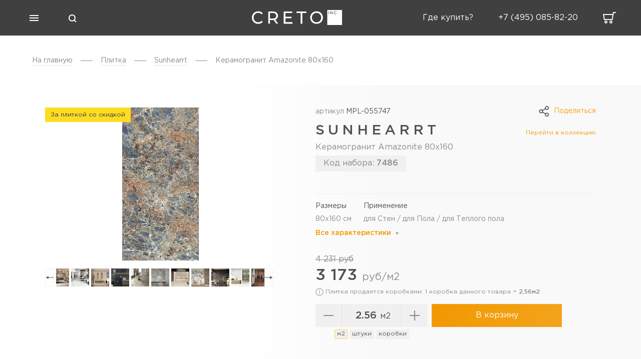

--- FILE ---
content_type: text/html; charset=UTF-8
request_url: https://creto.ru/produkt/keramogranit_amazonite_80kh160
body_size: 16927
content:
<!DOCTYPE html>
<html lang="ru">
<head>

<title>Керамическая плитка Керамогранит Amazonite 80х160 в интернет-магазине Creto.ru</title>
<meta name="viewport" content="width=device-width, initial-scale=1">
<link href='/favicon.png' rel='icon'>
<meta http-equiv="Content-Type" content="text/html; charset=UTF-8" />
<meta name="description" content="Керамическая плитка Керамогранит Amazonite 80х160. Страна: Индия, стиль: , гарантия: . Вы можете купить в интернет-магазине Creto.ru" />
<link rel="canonical" href="/produkt/keramogranit_amazonite_80kh160" />
<script type="text/javascript" data-skip-moving="true">(function(w, d, n) {var cl = "bx-core";var ht = d.documentElement;var htc = ht ? ht.className : undefined;if (htc === undefined || htc.indexOf(cl) !== -1){return;}var ua = n.userAgent;if (/(iPad;)|(iPhone;)/i.test(ua)){cl += " bx-ios";}else if (/Windows/i.test(ua)){cl += ' bx-win';}else if (/Macintosh/i.test(ua)){cl += " bx-mac";}else if (/Linux/i.test(ua) && !/Android/i.test(ua)){cl += " bx-linux";}else if (/Android/i.test(ua)){cl += " bx-android";}cl += (/(ipad|iphone|android|mobile|touch)/i.test(ua) ? " bx-touch" : " bx-no-touch");cl += w.devicePixelRatio && w.devicePixelRatio >= 2? " bx-retina": " bx-no-retina";var ieVersion = -1;if (/AppleWebKit/.test(ua)){cl += " bx-chrome";}else if (/Opera/.test(ua)){cl += " bx-opera";}else if (/Firefox/.test(ua)){cl += " bx-firefox";}ht.className = htc ? htc + " " + cl : cl;})(window, document, navigator);</script>


<link href="/bitrix/js/ui/design-tokens/dist/ui.design-tokens.min.css?167750321722029" type="text/css"  rel="stylesheet" />
<link href="/bitrix/js/ui/fonts/opensans/ui.font.opensans.min.css?16775031122320" type="text/css"  rel="stylesheet" />
<link href="/bitrix/js/main/popup/dist/main.popup.bundle.min.css?167750317325089" type="text/css"  rel="stylesheet" />
<link href="/bitrix/cache/css/s1/creto/page_0a8543c7014be1008f70b1717287298c/page_0a8543c7014be1008f70b1717287298c_v1.css?176577754341936" type="text/css"  rel="stylesheet" />
<link href="/bitrix/cache/css/s1/creto/template_d4d39e978a06e6611257263b587ca17b/template_d4d39e978a06e6611257263b587ca17b_v1.css?176577749090697" type="text/css"  data-template-style="true" rel="stylesheet" />







<!-- Yandex.Metrika counter -->
<noscript><div><img src="https://mc.yandex.ru/watch/62830825" style="position:absolute; left:-9999px;" alt="" /></div></noscript>
<!-- /Yandex.Metrika counter -->

<!-- Carrot quest BEGIN -->
<!-- Carrot quest END -->
<script type="text/javascript" async src="https://app.uiscom.ru/static/cs.min.js?k=vS7CEZ6u_2mDlkIokE6eyFnkkYcPkkEB" data-skip-moving="true"></script>
</head>
<body>
    <header class="header ">
        <div class="header__wrap flex-wrap" >
            <div class="menu__wrap flex-wrap">
                <div class="header__menu">
                    <div class="menu-open__button-block button-block opacity__hover pointer">
                       <span class="menu-open__button-line"></span>
                       <span class="menu-open__button-line"></span>
                       <span class="menu-open__button-line"></span>
                    </div>
                </div>
                <!-- поиск в хедере -->
                                <div class="search">
                    <!-- кнопка открыть поиск -->
                    <div class="search__wrap catalog_search__block" data-show_all_link="Y" >
                        <svg class = 'search_icon opacity__hover pointer' width="36" height="36" viewBox="0 0 36 36" fill="none" xmlns="http://www.w3.org/2000/svg">
                        <rect width="36" height="36"/>
                        <path fill-rule="evenodd" clip-rule="evenodd" d="M21.435 14.3639C23.3876 16.3165 23.3876 19.4823 21.435 21.4349C19.4824 23.3876 16.3166 23.3876 14.364 21.4349C12.4113 19.4823 12.4113 16.3165 14.364 14.3639C16.3166 12.4113 19.4824 12.4113 21.435 14.3639ZM23.5067 22.0913C25.5618 19.3495 25.3426 15.4431 22.8492 12.9497C20.1156 10.216 15.6834 10.216 12.9497 12.9497C10.2161 15.6833 10.2161 20.1155 12.9497 22.8492C15.4435 25.3429 19.3508 25.5618 22.0926 23.5057L25.2437 26.6568L26.6579 25.2426L23.5067 22.0913Z" fill="white"/>
                        </svg>
                        <form action="/search/" class="search_open">
                            <input class='search__text catalog_search__input' type="text" name="q" placeholder="Поиск по сайту.." autocomplete="off">
                            <!-- кнопа закрыть поиск -->
                            <div class="search_close"><svg class = 'opacity__hover pointer' width="36" height="36" viewBox="0 0 36 36" fill="none" xmlns="http://www.w3.org/2000/svg">
                                <path d="M11.6569 23.6569L23.6777 11.636L24.3848 12.3431L12.364 24.364L11.6569 23.6569Z" fill="white"/>
                                <path d="M12.364 11.636L24.3848 23.6569L23.6777 24.364L11.6569 12.3431L12.364 11.636Z" fill="white"/>
                                </svg>
                            </div>
                           
                        </form>
                        <div class="search-find">
                            <div class="search-find_nothing"></div>
                            <div class="search-find__wrap catalog_search__result"></div>
                        </div>
                    </div>
                    
                </div>
                <!-- окончание поиска -->
            </div>
            <div class="logo pointer" >
                <a href="/" class='logo__link'><img class="logo__image" src="/local/img/icons/footer-logo.svg" alt="Creto"></a>
            </div>
            <div class="phone-basket__wrap flex-wrap">
                                    <div class="where-buy">
                        <a href="/contacts/?map=y" class="header__phone link">
                            <span class = 'header__phone-number'>Где купить?</span>
                        </a>
                    </div>
                                            <div class="phone">
                    <a href="tel:+74950858220" class="header__phone link">
                    	<span class = 'header__phone-number'>+7(495) 085-82-20</span>
                    	<img class = 'header__phone-icon' src="/local/img/icons/phone-icon.png" alt="phone">
                   	</a>
                </div>
           	                <a href="/cart/" class="header__basket ">
                    <svg width="26" height="23" viewBox="0 0 26 23" fill="none" xmlns="http://www.w3.org/2000/svg">
                        <path fill-rule="evenodd" clip-rule="evenodd" d="M6 19C5.44772 19 5 19.4477 5 20C5 20.5523 5.44772 21 6 21C6.55228 21 7 20.5523 7 20C7 19.4477 6.55228 19 6 19ZM9 20C9 21.6569 7.65685 23 6 23C4.34315 23 3 21.6569 3 20C3 18.3431 4.34315 17 6 17C7.65685 17 9 18.3431 9 20Z" fill="#F9F9F9"/>
                        <path fill-rule="evenodd" clip-rule="evenodd" d="M16 19C15.4477 19 15 19.4477 15 20C15 20.5523 15.4477 21 16 21C16.5523 21 17 20.5523 17 20C17 19.4477 16.5523 19 16 19ZM19 20C19 21.6569 17.6569 23 16 23C14.3431 23 13 21.6569 13 20C13 18.3431 14.3431 17 16 17C17.6569 17 19 18.3431 19 20Z" fill="#F9F9F9"/>
                        <path fill-rule="evenodd" clip-rule="evenodd" d="M22 0H26V2H21.6875L19.5 16H19H17.5H4H3H2L0 4L2 4H19.375L20 0H22ZM2.33333 6L3.66667 14H17.8125L19.0625 6H2.33333Z" fill="#F9F9F9"/>
                    </svg>
                                        <div class="count-block">
                        0                    </div>
                </a>
            </div>
            <!--Окончание обертки телефона и корзины-->
        </div>
        <!--Окончание обертки хедера-->

    </header>
        <div class="menu">
        <div class="menu__wrapper">
            <div class="menu__container">
<div class="menu__main">
	
		<div class="menu__main-title no-child">
					<a href="/designs/">Готовые решения</a>
				<span class='menu__main-rectangle'></span></div>
    	<ul class="menu__main-list">
		</ul>	
	
	
		<div class="menu__main-title">
					Плитка				<span class='menu__main-rectangle'></span></div>
    	<ul class="menu__main-list">
			
	
	
						<li class="menu__main-item">
				<a href='/catalog/plitka/' class='menu__main-link'>Вся плитка</a>
			</li>
			
	
	
						<li class="menu__main-item">
				<a href='/catalog/plitka/keramogranit/?view=collections' class='menu__main-link'>Керамогранит</a>
			</li>
			
	
	
						<li class="menu__main-item">
				<a href='/catalog/plitka/dlya-koridora/?view=collections' class='menu__main-link'>Для коридора</a>
			</li>
			
	
	
						<li class="menu__main-item">
				<a href='/catalog/plitka/dlya-kukhni/?view=collections' class='menu__main-link'>для кухни</a>
			</li>
			
	
	
						<li class="menu__main-item">
				<a href='/catalog/plitka/dlya-vannoy/?view=collections' class='menu__main-link'>для ванной</a>
			</li>
			
	
	
						<li class="menu__main-item">
				<a href='/catalog/plitka/nastennaya-plitka/' class='menu__main-link'>для стен</a>
			</li>
			
	
	
						<li class="menu__main-item">
				<a href='/catalog/plitka/napolnaya-plitka/' class='menu__main-link'>для пола</a>
			</li>
			
	
			</ul></li>	
		<div class="menu__main-title no-child">
					<a href="/catalog/plitka/kvartsvinilovaya-plitka/?view=collections">Кварцвиниловая плитка</a>
				<span class='menu__main-rectangle'></span></div>
    	<ul class="menu__main-list">
		</ul>	
	
	
		<div class="menu__main-title">
					Сантехника				<span class='menu__main-rectangle'></span></div>
    	<ul class="menu__main-list">
			
	
	
						<li class="menu__main-item">
				<a href='/catalog/vanny/?view=collections' class='menu__main-link'>Ванны</a>
			</li>
			
	
	
						<li class="menu__main-item">
				<a href='/catalog/unitazy/?view=collections' class='menu__main-link'>Унитазы</a>
			</li>
			
	
	
						<li class="menu__main-item">
				<a href='/catalog/rakoviny/?view=collections' class='menu__main-link'>Раковины</a>
			</li>
			
	
	
						<li class="menu__main-item">
				<a href='/catalog/bide/?view=collections' class='menu__main-link'>Биде</a>
			</li>
			
	
	
						<li class="menu__main-item">
				<a href='/catalog/dushevye-lotki/?view=collections' class='menu__main-link'>Душевые лотки</a>
			</li>
			
	
	
						<li class="menu__main-item">
				<a href='/catalog/dushevye-programmy/' class='menu__main-link'>Душевые программы</a>
			</li>
			
	
	
						<li class="menu__main-item">
				<a href='/catalog/poddonytrapylotki/?view=collections' class='menu__main-link'>Поддоны</a>
			</li>
			
	
	
						<li class="menu__main-item">
				<a href='/catalog/smesiteli/' class='menu__main-link'>Смесители</a>
			</li>
			
	
	
						<li class="menu__main-item">
				<a href='/catalog/dushevye-ograzhdeniya/?view=collections' class='menu__main-link'>Душевые ограждения</a>
			</li>
			
	
	
						<li class="menu__main-item">
				<a href='/catalog/installyatsii/?view=collections' class='menu__main-link'>Инсталляции</a>
			</li>
			
	
			</ul></li>	
		<div class="menu__main-title">
					Мебель для ванной				<span class='menu__main-rectangle'></span></div>
    	<ul class="menu__main-list">
			
	
	
						<li class="menu__main-item">
				<a href='/catalog/mebel-dlya-vannoy/?view=collections' class='menu__main-link'>Вся мебель</a>
			</li>
			
	
	
						<li class="menu__main-item">
				<a href='/catalog/mebel-dlya-vannoy/tumby-s-rakovinoy/?view=collections' class='menu__main-link'>Тумбы с раковиной</a>
			</li>
			
	
	
						<li class="menu__main-item">
				<a href='/catalog/mebel-dlya-vannoy/penaly/' class='menu__main-link'>Пеналы</a>
			</li>
			
	
	
						<li class="menu__main-item">
				<a href='/catalog/mebel-dlya-vannoy/zerkala/' class='menu__main-link'>Зеркала</a>
			</li>
			
	

	</ul></div>
<div class="menu__second">
	<ul class="menu__second-list">
        <li class="menu__second-item">
        	<a href='/contacts/?map=y' class='menu__second-link'>где купить?</a>
        </li>
        <li class="menu__second-item">
        	<a href='/actions/' class='menu__second-link'>акции</a>
        </li>
        <li class="menu__second-item">
        	<a href='/contacts/' class='menu__second-link'>контакты</a>
        </li>
        <li class="menu__second-item">
        	<a href='/brands/' class='menu__second-link'>о бренде</a>
        </li>
        <li class="menu__second-item">
        	<a href='/news/' class='menu__second-link'>новости</a>
        </li>
        <li class="menu__second-item">
        	<a href='/inspiration/' class='menu__second-link'>вдохновение</a>
        </li>
        <li class="menu__second-item">
        	<a href='/portfolio/' class='menu__second-link'>портфолио</a>
        </li>
        <li class="menu__second-item">
        	<a href='/contacts/?map=y' class='menu__second-link'>где купить?</a>
        </li>
	</ul> 
</div>
                </div>
            </div> 
        </div>
    <main>
<section class="bread-crumbs">
        <div class="container">
            <ul class="bread-crumbs-list" itemscope itemtype="http://schema.org/BreadcrumbList"><li class="bread-crumbs-item" 
    itemprop="itemListElement" itemscope itemtype="http://schema.org/ListItem" >
                  <a class="bread-crumbs-link" itemprop="item" href="/">
                  <span itemprop="name">На главную</span></a>
                  <meta itemprop="position" content="1" />
                </li>
            <li class="bread-crumbs-item" itemprop="itemListElement" itemscope itemtype="http://schema.org/ListItem" >
                  <a class="bread-crumbs-link" itemprop="item" href="/catalog/plitka/">
                  <span itemprop="name">Плитка</span></a>
                  <meta itemprop="position" content="2" />
            </li>
            <li class="bread-crumbs-item" itemprop="itemListElement" itemscope itemtype="http://schema.org/ListItem" >
                  <a class="bread-crumbs-link" itemprop="item" href="/catalog/plitka-collections/sunhearrt/">
                  <span itemprop="name">Sunhearrt</span></a>
                  <meta itemprop="position" content="3" />
            </li>
			<li class="bread-crumbs-item">
				Керамогранит Amazonite 80х160
			</li></ul>
    </div>
</section><section class="card" id="bx_117848907_7486"
	itemscope itemtype="http://schema.org/Product">
    <div class="card__wrap">
        <div class="card__image-block">
            <div class="list-good__nameplates_wrap">
                                    <div class="list-good__nameplates" style="color: #292E38; background-color:#FFDC24;">
                        За плиткой со скидкой                    </div>
                            </div>
            <div class="card__image">
                <div class="card__image-wrapper swiper-wrapper">
                                                    <a
                        data-fancybox="gallery"
                        href="/upload/iblock/072/AMAZONITE_F1-copy.jpg"
                        class="card__image-big swiper-slide "
                        alt=""
                        srcset=""
                    >
                        <div class="card__image-big swiper-slide"
                       		style="height: 306px; width: 460px;" >
                            <img src="/upload/resize_cache/iblock/072/460_307_1/AMAZONITE_F1-copy.jpg" alt="Керамогранит Amazonite 80х160" >
                        </div>
                                                                                                                                                                            </a>
                                                        <a
                        data-fancybox="gallery"
                        href="/upload/iblock/0a7/gur51edxa1krzmlul35oc5r9rf8bv6ks/forever_avorio_patagonia_bronze_aquarelle_shell.jpg"
                        class="card__image-big swiper-slide "
                        alt=""
                        srcset=""
                    >
                        <div class="card__image-big swiper-slide"
                       		style="height: 306px; width: 460px;" >
                            <img src="/upload/resize_cache/iblock/0a7/gur51edxa1krzmlul35oc5r9rf8bv6ks/460_307_1/forever_avorio_patagonia_bronze_aquarelle_shell.jpg" alt="Керамогранит Amazonite 80х160 рис 2" >
                        </div>
                                                                                                                                                                            </a>
                                                        <a
                        data-fancybox="gallery"
                        href="/upload/iblock/f5b/f5kkbrlmxalfnh1p8lmtthg5puuct4b9/forever-bianco_patagonia_aquarelle-fog.jpg"
                        class="card__image-big swiper-slide "
                        alt=""
                        srcset=""
                    >
                        <div class="card__image-big swiper-slide"
                       		style="height: 306px; width: 460px;" >
                            <img src="/upload/resize_cache/iblock/f5b/f5kkbrlmxalfnh1p8lmtthg5puuct4b9/460_307_1/forever-bianco_patagonia_aquarelle-fog.jpg" alt="Керамогранит Amazonite 80х160 рис 3" >
                        </div>
                                                                                                                                                                            </a>
                                                        <a
                        data-fancybox="gallery"
                        href="/upload/iblock/864/AMAZONITE.jpg"
                        class="card__image-big swiper-slide "
                        alt=""
                        srcset=""
                    >
                        <div class="card__image-big swiper-slide"
                       		style="height: 306px; width: 460px;" >
                            <img src="/upload/resize_cache/iblock/864/460_307_1/AMAZONITE.jpg" alt="Керамогранит Amazonite 80х160 рис 4" >
                        </div>
                                                                                                                                                                            </a>
                                                        <a
                        data-fancybox="gallery"
                        href="/upload/iblock/814/AMAZONITE_PEBBLE.jpg"
                        class="card__image-big swiper-slide "
                        alt=""
                        srcset=""
                    >
                        <div class="card__image-big swiper-slide"
                       		style="height: 306px; width: 460px;" >
                            <img src="/upload/resize_cache/iblock/814/460_307_1/AMAZONITE_PEBBLE.jpg" alt="Керамогранит Amazonite 80х160 рис 5" >
                        </div>
                                                                                                                                                                            </a>
                                                        <a
                        data-fancybox="gallery"
                        href="/upload/iblock/e57/ANTIQUE_ONYX_GREY.jpg"
                        class="card__image-big swiper-slide "
                        alt=""
                        srcset=""
                    >
                        <div class="card__image-big swiper-slide"
                       		style="height: 306px; width: 460px;" >
                            <img src="/upload/resize_cache/iblock/e57/460_307_1/ANTIQUE_ONYX_GREY.jpg" alt="Керамогранит Amazonite 80х160 рис 6" >
                        </div>
                                                                                                                                                                            </a>
                                                        <a
                        data-fancybox="gallery"
                        href="/upload/iblock/80b/BLACK_FUSION_CAM_1_.jpg"
                        class="card__image-big swiper-slide "
                        alt=""
                        srcset=""
                    >
                        <div class="card__image-big swiper-slide"
                       		style="height: 306px; width: 460px;" >
                            <img src="/upload/resize_cache/iblock/80b/460_307_1/BLACK_FUSION_CAM_1_.jpg" alt="Керамогранит Amazonite 80х160 рис 7" >
                        </div>
                                                                                                                                                                            </a>
                                                        <a
                        data-fancybox="gallery"
                        href="/upload/iblock/f0e/BRECCIA_FANTASTICO_SKY.jpg"
                        class="card__image-big swiper-slide "
                        alt=""
                        srcset=""
                    >
                        <div class="card__image-big swiper-slide"
                       		style="height: 306px; width: 460px;" >
                            <img src="/upload/resize_cache/iblock/f0e/460_307_1/BRECCIA_FANTASTICO_SKY.jpg" alt="Керамогранит Amazonite 80х160 рис 8" >
                        </div>
                                                                                                                                                                            </a>
                                                        <a
                        data-fancybox="gallery"
                        href="/upload/iblock/cdc/BRECCIA_VIOLA_CAM_1_.jpg"
                        class="card__image-big swiper-slide "
                        alt=""
                        srcset=""
                    >
                        <div class="card__image-big swiper-slide"
                       		style="height: 306px; width: 460px;" >
                            <img src="/upload/resize_cache/iblock/cdc/460_307_1/BRECCIA_VIOLA_CAM_1_.jpg" alt="Керамогранит Amazonite 80х160 рис 9" >
                        </div>
                                                                                                                                                                            </a>
                                                        <a
                        data-fancybox="gallery"
                        href="/upload/iblock/494/CARRARA_ELITE_SILKEN.jpg"
                        class="card__image-big swiper-slide "
                        alt=""
                        srcset=""
                    >
                        <div class="card__image-big swiper-slide"
                       		style="height: 306px; width: 460px;" >
                            <img src="/upload/resize_cache/iblock/494/460_306_1/CARRARA_ELITE_SILKEN.jpg" alt="Керамогранит Amazonite 80х160 рис 10" >
                        </div>
                                                                                                                                                                            </a>
                                                        <a
                        data-fancybox="gallery"
                        href="/upload/iblock/7bc/DYNA_FANTASTICO_GREY.jpg"
                        class="card__image-big swiper-slide "
                        alt=""
                        srcset=""
                    >
                        <div class="card__image-big swiper-slide"
                       		style="height: 306px; width: 460px;" >
                            <img src="/upload/resize_cache/iblock/7bc/460_306_1/DYNA_FANTASTICO_GREY.jpg" alt="Керамогранит Amazonite 80х160 рис 11" >
                        </div>
                                                                                                                                                                            </a>
                                                        <a
                        data-fancybox="gallery"
                        href="/upload/iblock/4b4/OPERA_ONYX_SKY_CAM_1.jpg"
                        class="card__image-big swiper-slide "
                        alt=""
                        srcset=""
                    >
                        <div class="card__image-big swiper-slide"
                       		style="height: 306px; width: 460px;" >
                            <img src="/upload/resize_cache/iblock/4b4/460_306_1/OPERA_ONYX_SKY_CAM_1.jpg" alt="Керамогранит Amazonite 80х160 рис 12" >
                        </div>
                                                                                                                                                                            </a>
                                                        <a
                        data-fancybox="gallery"
                        href="/upload/iblock/95b/PATAGONIA_.jpg"
                        class="card__image-big swiper-slide "
                        alt=""
                        srcset=""
                    >
                        <div class="card__image-big swiper-slide"
                       		style="height: 306px; width: 460px;" >
                            <img src="/upload/resize_cache/iblock/95b/460_306_1/PATAGONIA_.jpg" alt="Керамогранит Amazonite 80х160 рис 13" >
                        </div>
                                                                                                                                                                            </a>
                                                        <a
                        data-fancybox="gallery"
                        href="/upload/iblock/bfc/BOTTOCHINO-ROSSO.jpg"
                        class="card__image-big swiper-slide "
                        alt=""
                        srcset=""
                    >
                        <div class="card__image-big swiper-slide"
                       		style="height: 306px; width: 460px;" >
                            <img src="/upload/resize_cache/iblock/bfc/460_306_1/BOTTOCHINO-ROSSO.jpg" alt="Керамогранит Amazonite 80х160 рис 14" >
                        </div>
                                                                                                                                                                            </a>
                                                        <a
                        data-fancybox="gallery"
                        href="/upload/iblock/a7c/Breccia_Oniciata.jpg"
                        class="card__image-big swiper-slide "
                        alt=""
                        srcset=""
                    >
                        <div class="card__image-big swiper-slide"
                       		style="height: 306px; width: 460px;" >
                            <img src="/upload/resize_cache/iblock/a7c/460_306_1/Breccia_Oniciata.jpg" alt="Керамогранит Amazonite 80х160 рис 15" >
                        </div>
                                                                                                                                                                            </a>
                                                        <a
                        data-fancybox="gallery"
                        href="/upload/iblock/0e8/CEPPO-DI-BEIGE.jpg"
                        class="card__image-big swiper-slide "
                        alt=""
                        srcset=""
                    >
                        <div class="card__image-big swiper-slide"
                       		style="height: 306px; width: 460px;" >
                            <img src="/upload/resize_cache/iblock/0e8/460_306_1/CEPPO-DI-BEIGE.jpg" alt="Керамогранит Amazonite 80х160 рис 16" >
                        </div>
                                                                                                                                                                            </a>
                                                        <a
                        data-fancybox="gallery"
                        href="/upload/iblock/fff/PATAGONIA-BRONZE.jpg"
                        class="card__image-big swiper-slide "
                        alt=""
                        srcset=""
                    >
                        <div class="card__image-big swiper-slide"
                       		style="height: 306px; width: 460px;" >
                            <img src="/upload/resize_cache/iblock/fff/460_306_1/PATAGONIA-BRONZE.jpg" alt="Керамогранит Amazonite 80х160 рис 17" >
                        </div>
                                                                                                                                                                            </a>
                                                        <a
                        data-fancybox="gallery"
                        href="/upload/iblock/d28/STATUARIO_SMART_CAM_1_.jpg"
                        class="card__image-big swiper-slide "
                        alt=""
                        srcset=""
                    >
                        <div class="card__image-big swiper-slide"
                       		style="height: 306px; width: 460px;" >
                            <img src="/upload/resize_cache/iblock/d28/460_306_1/STATUARIO_SMART_CAM_1_.jpg" alt="Керамогранит Amazonite 80х160 рис 18" >
                        </div>
                                                                                                                                                                            </a>
                                                        <a
                        data-fancybox="gallery"
                        href="/upload/iblock/a05/Temptation_crema.jpg"
                        class="card__image-big swiper-slide "
                        alt=""
                        srcset=""
                    >
                        <div class="card__image-big swiper-slide"
                       		style="height: 306px; width: 460px;" >
                            <img src="/upload/resize_cache/iblock/a05/460_306_1/Temptation_crema.jpg" alt="Керамогранит Amazonite 80х160 рис 19" >
                        </div>
                                                                                                                                                                            </a>
                                                        <a
                        data-fancybox="gallery"
                        href="/upload/iblock/644/Amazonite-Pebble.jpg"
                        class="card__image-big swiper-slide "
                        alt=""
                        srcset=""
                    >
                        <div class="card__image-big swiper-slide"
                       		style="height: 306px; width: 460px;" >
                            <img src="/upload/resize_cache/iblock/644/460_306_1/Amazonite-Pebble.jpg" alt="Керамогранит Amazonite 80х160 рис 20" >
                        </div>
                                                                                                                                                                            </a>
                                                        <a
                        data-fancybox="gallery"
                        href="/upload/iblock/31d/Amazonite.jpg"
                        class="card__image-big swiper-slide "
                        alt=""
                        srcset=""
                    >
                        <div class="card__image-big swiper-slide"
                       		style="height: 306px; width: 460px;" >
                            <img src="/upload/resize_cache/iblock/31d/460_306_1/Amazonite.jpg" alt="Керамогранит Amazonite 80х160 рис 21" >
                        </div>
                                                                                                                                                                            </a>
                                                        <a
                        data-fancybox="gallery"
                        href="/upload/iblock/b3b/Breccia-Fantastico-Sky.jpg"
                        class="card__image-big swiper-slide "
                        alt=""
                        srcset=""
                    >
                        <div class="card__image-big swiper-slide"
                       		style="height: 306px; width: 460px;" >
                            <img src="/upload/resize_cache/iblock/b3b/460_306_1/Breccia-Fantastico-Sky.jpg" alt="Керамогранит Amazonite 80х160 рис 22" >
                        </div>
                                                                                                                                                                            </a>
                                                        <a
                        data-fancybox="gallery"
                        href="/upload/iblock/592/Butterfly-onyx-beige.jpg"
                        class="card__image-big swiper-slide "
                        alt=""
                        srcset=""
                    >
                        <div class="card__image-big swiper-slide"
                       		style="height: 306px; width: 460px;" >
                            <img src="/upload/resize_cache/iblock/592/460_306_1/Butterfly-onyx-beige.jpg" alt="Керамогранит Amazonite 80х160 рис 23" >
                        </div>
                                                                                                                                                                            </a>
                                                        <a
                        data-fancybox="gallery"
                        href="/upload/iblock/cdb/Patagonia.jpg"
                        class="card__image-big swiper-slide "
                        alt=""
                        srcset=""
                    >
                        <div class="card__image-big swiper-slide"
                       		style="height: 306px; width: 460px;" >
                            <img src="/upload/resize_cache/iblock/cdb/460_306_1/Patagonia.jpg" alt="Керамогранит Amazonite 80х160 рис 24" >
                        </div>
                                                                                                                                                                            </a>
                                                        <a
                        data-fancybox="gallery"
                        href="/upload/iblock/6c5/Pietra-Nero.jpg"
                        class="card__image-big swiper-slide "
                        alt=""
                        srcset=""
                    >
                        <div class="card__image-big swiper-slide"
                       		style="height: 306px; width: 460px;" >
                            <img src="/upload/resize_cache/iblock/6c5/460_306_1/Pietra-Nero.jpg" alt="Керамогранит Amazonite 80х160 рис 25" >
                        </div>
                                                                                                                                                                            </a>
                                                        <a
                        data-fancybox="gallery"
                        href="/upload/iblock/435/Statvario-Smart.jpg"
                        class="card__image-big swiper-slide "
                        alt=""
                        srcset=""
                    >
                        <div class="card__image-big swiper-slide"
                       		style="height: 306px; width: 460px;" >
                            <img src="/upload/resize_cache/iblock/435/460_306_1/Statvario-Smart.jpg" alt="Керамогранит Amazonite 80х160 рис 26" >
                        </div>
                                                                                                                                                                            </a>
                                                        <a
                        data-fancybox="gallery"
                        href="/upload/iblock/812/Steelwalk-Rust.jpg"
                        class="card__image-big swiper-slide "
                        alt=""
                        srcset=""
                    >
                        <div class="card__image-big swiper-slide"
                       		style="height: 306px; width: 460px;" >
                            <img src="/upload/resize_cache/iblock/812/460_306_1/Steelwalk-Rust.jpg" alt="Керамогранит Amazonite 80х160 рис 27" >
                        </div>
                                                                                                                                                                            </a>
                                                        <a
                        data-fancybox="gallery"
                        href="/upload/iblock/803/Steelwalk-Silver.jpg"
                        class="card__image-big swiper-slide "
                        alt=""
                        srcset=""
                    >
                        <div class="card__image-big swiper-slide"
                       		style="height: 306px; width: 460px;" >
                            <img src="/upload/resize_cache/iblock/803/460_306_1/Steelwalk-Silver.jpg" alt="Керамогранит Amazonite 80х160 рис 28" >
                        </div>
                                                                                                                                                                            </a>
                                                        <a
                        data-fancybox="gallery"
                        href="/upload/iblock/0b8/unxh0naribwhuak7bu5txman8p5oujda/PATAGONIA_BRONZE_public_space.jpg"
                        class="card__image-big swiper-slide "
                        alt=""
                        srcset=""
                    >
                        <div class="card__image-big swiper-slide"
                       		style="height: 306px; width: 460px;" >
                            <img src="/upload/resize_cache/iblock/0b8/unxh0naribwhuak7bu5txman8p5oujda/460_306_1/PATAGONIA_BRONZE_public_space.jpg" alt="Керамогранит Amazonite 80х160 рис 29" >
                        </div>
                                                                                                                                                                            </a>
                                                        <a
                        data-fancybox="gallery"
                        href="/upload/iblock/f0c/uxlw8ihol6dl55zz3a9ua1fxxvnb8xuc/temptation_crema_1.jpg"
                        class="card__image-big swiper-slide "
                        alt=""
                        srcset=""
                    >
                        <div class="card__image-big swiper-slide"
                       		style="height: 306px; width: 460px;" >
                            <img src="/upload/resize_cache/iblock/f0c/uxlw8ihol6dl55zz3a9ua1fxxvnb8xuc/460_306_1/temptation_crema_1.jpg" alt="Керамогранит Amazonite 80х160 рис 30" >
                        </div>
                                                                                                                                                                            </a>
                                                        <a
                        data-fancybox="gallery"
                        href="/upload/iblock/5c3/0l0vbbxfckgt3y0cx1asbr223vk9o0bo/Temptation_Avorio_public_space.jpg"
                        class="card__image-big swiper-slide "
                        alt=""
                        srcset=""
                    >
                        <div class="card__image-big swiper-slide"
                       		style="height: 306px; width: 460px;" >
                            <img src="/upload/resize_cache/iblock/5c3/0l0vbbxfckgt3y0cx1asbr223vk9o0bo/460_306_1/Temptation_Avorio_public_space.jpg" alt="Керамогранит Amazonite 80х160 рис 31" >
                        </div>
                                                                                                                                                                            </a>
                                                        <a
                        data-fancybox="gallery"
                        href="/upload/iblock/b06/m4trau5k89jeajw5jea3r2vxnc2xzdni/Ceppo_Di_Gray.jpg"
                        class="card__image-big swiper-slide "
                        alt=""
                        srcset=""
                    >
                        <div class="card__image-big swiper-slide"
                       		style="height: 306px; width: 460px;" >
                            <img src="/upload/resize_cache/iblock/b06/m4trau5k89jeajw5jea3r2vxnc2xzdni/460_306_1/Ceppo_Di_Gray.jpg" alt="Керамогранит Amazonite 80х160 рис 32" >
                        </div>
                                                                                                                                                                            </a>
                                                        <a
                        data-fancybox="gallery"
                        href="/upload/iblock/7bd/f50lgmbrlk5lrijfyenidxan1e936o9r/Ceppo_Di_Gray_public_space.jpg"
                        class="card__image-big swiper-slide "
                        alt=""
                        srcset=""
                    >
                        <div class="card__image-big swiper-slide"
                       		style="height: 306px; width: 460px;" >
                            <img src="/upload/resize_cache/iblock/7bd/f50lgmbrlk5lrijfyenidxan1e936o9r/460_306_1/Ceppo_Di_Gray_public_space.jpg" alt="Керамогранит Amazonite 80х160 рис 33" >
                        </div>
                                                                                                                                                                            </a>
                                                        <a
                        data-fancybox="gallery"
                        href="/upload/iblock/da9/mfz9rj2haes6ye7xo0zslibb4bho168s/Opera_Onyx_Rosso.jpg"
                        class="card__image-big swiper-slide "
                        alt=""
                        srcset=""
                    >
                        <div class="card__image-big swiper-slide"
                       		style="height: 306px; width: 460px;" >
                            <img src="/upload/resize_cache/iblock/da9/mfz9rj2haes6ye7xo0zslibb4bho168s/460_306_1/Opera_Onyx_Rosso.jpg" alt="Керамогранит Amazonite 80х160 рис 34" >
                        </div>
                                                                                                                                                                            </a>
                                                        <a
                        data-fancybox="gallery"
                        href="/upload/iblock/f3e/s3djudo8m45v4rku0twbtbxkse3u52hu/forever-avorio_-sunhearrt-amazonite-_-aquarelle-cream.jpg"
                        class="card__image-big swiper-slide "
                        alt=""
                        srcset=""
                    >
                        <div class="card__image-big swiper-slide"
                       		style="height: 306px; width: 460px;" >
                            <img src="/upload/resize_cache/iblock/f3e/s3djudo8m45v4rku0twbtbxkse3u52hu/460_306_1/forever-avorio_-sunhearrt-amazonite-_-aquarelle-cream.jpg" alt="Керамогранит Amazonite 80х160 рис 35" >
                        </div>
                                                                                                                                                                            </a>
                                                        <a
                        data-fancybox="gallery"
                        href="/upload/iblock/21a/5tmcvlxc6ifme3m82yslxbzd5gxyluzv/foreverbianco_breccia-fantastico-sky-_-aquarellle-shell.jpg"
                        class="card__image-big swiper-slide "
                        alt=""
                        srcset=""
                    >
                        <div class="card__image-big swiper-slide"
                       		style="height: 306px; width: 460px;" >
                            <img src="/upload/resize_cache/iblock/21a/5tmcvlxc6ifme3m82yslxbzd5gxyluzv/460_306_1/foreverbianco_breccia-fantastico-sky-_-aquarellle-shell.jpg" alt="Керамогранит Amazonite 80х160 рис 36" >
                        </div>
                                                                                                                                                                            </a>
                                                        <a
                        data-fancybox="gallery"
                        href="/upload/iblock/a19/5eo2yynhvcd523ya2kdjrrhyuqo1dqf9/cemento-sassolino_amazonit-pebble_aquarele-razz.jpg"
                        class="card__image-big swiper-slide "
                        alt=""
                        srcset=""
                    >
                        <div class="card__image-big swiper-slide"
                       		style="height: 306px; width: 460px;" >
                            <img src="/upload/resize_cache/iblock/a19/5eo2yynhvcd523ya2kdjrrhyuqo1dqf9/460_306_1/cemento-sassolino_amazonit-pebble_aquarele-razz.jpg" alt="Керамогранит Amazonite 80х160 рис 37" >
                        </div>
                                                                                                                                                                            </a>
                                                        <a
                        data-fancybox="gallery"
                        href="/upload/iblock/fe0/fdk6zpdd2rutw5r021geml84b4caqdef/ceppo-di-beige-_-poly-tangerine-_-forest-cloud.jpg"
                        class="card__image-big swiper-slide "
                        alt=""
                        srcset=""
                    >
                        <div class="card__image-big swiper-slide"
                       		style="height: 306px; width: 460px;" >
                            <img src="/upload/resize_cache/iblock/fe0/fdk6zpdd2rutw5r021geml84b4caqdef/460_306_1/ceppo-di-beige-_-poly-tangerine-_-forest-cloud.jpg" alt="Керамогранит Amazonite 80х160 рис 38" >
                        </div>
                                                                                                                                                                            </a>
                                                        <a
                        data-fancybox="gallery"
                        href="/upload/iblock/9fb/xvml8h75nt8vmdvamt94jdyn28qadjdx/ceppo-di-grey-_-aquarelle-pearl-_-ekzotic-fog-_-forest-ocher.jpg"
                        class="card__image-big swiper-slide "
                        alt=""
                        srcset=""
                    >
                        <div class="card__image-big swiper-slide"
                       		style="height: 306px; width: 460px;" >
                            <img src="/upload/resize_cache/iblock/9fb/xvml8h75nt8vmdvamt94jdyn28qadjdx/460_306_1/ceppo-di-grey-_-aquarelle-pearl-_-ekzotic-fog-_-forest-ocher.jpg" alt="Керамогранит Amazonite 80х160 рис 39" >
                        </div>
                                                                                                                                                                            </a>
                                                        <a
                        data-fancybox="gallery"
                        href="/upload/iblock/9a5/jm2nej3h3kcbeuhvkwxv8k86dxc875zt/bottochino-rosso-_-breccia-oniciata-_-base.jpg"
                        class="card__image-big swiper-slide "
                        alt=""
                        srcset=""
                    >
                        <div class="card__image-big swiper-slide"
                       		style="height: 306px; width: 460px;" >
                            <img src="/upload/resize_cache/iblock/9a5/jm2nej3h3kcbeuhvkwxv8k86dxc875zt/460_306_1/bottochino-rosso-_-breccia-oniciata-_-base.jpg" alt="Керамогранит Amazonite 80х160 рис 40" >
                        </div>
                                                                                                                                                                            </a>
                                                        <a
                        data-fancybox="gallery"
                        href="/upload/iblock/c2b/riyw3a3xo3cbwvdgg1c95a4amz5geiqm/tempetation-crema_chloe_forest-cloud_poly-mix.jpg"
                        class="card__image-big swiper-slide "
                        alt=""
                        srcset=""
                    >
                        <div class="card__image-big swiper-slide"
                       		style="height: 306px; width: 460px;" >
                            <img src="/upload/resize_cache/iblock/c2b/riyw3a3xo3cbwvdgg1c95a4amz5geiqm/460_306_1/tempetation-crema_chloe_forest-cloud_poly-mix.jpg" alt="Керамогранит Amazonite 80х160 рис 41" >
                        </div>
                                                                                                                                                                            </a>
                                                        <a
                        data-fancybox="gallery"
                        href="/upload/iblock/7d1/WhatsApp_Image_2022_06_20_at_14.46.24.jpeg"
                        class="card__image-big swiper-slide "
                        alt=""
                        srcset=""
                    >
                        <div class="card__image-big swiper-slide"
                       		style="height: 306px; width: 460px;" >
                            <img src="/upload/resize_cache/iblock/7d1/460_306_1/WhatsApp_Image_2022_06_20_at_14.46.24.jpeg" alt="Керамогранит Amazonite 80х160 рис 42" >
                        </div>
                                                                                                                                                                            </a>
                                                                        <a
                        data-fancybox="gallery"
                        class="card__image-big swiper-slide prew-youtube-big "
                        href="http://www.youtube.com/watch?v=lWXn-uXXW4g"
                        data-rel="media"
                        id="youtube-fancy"
                    >
                        <div class="card__image-big swiper-slide prew-youtube" style="background-image:url(//img.youtube.com/vi/lWXn-uXXW4g/sddefault.jpg)"></div>
                    </a>
                                                 </div>
            </div>
            <div class="card__image__pagination-wrap">
                <div class="card__image__pagination"></div>
            </div>
                        <div class="card__image__down">
                <div class="card__image-arrow card__image-arrow-left"><svg width="16" height="6" viewBox="0 0 16 6" fill="none" xmlns="http://www.w3.org/2000/svg">
                    <path d="M0.710938 3L5.71094 5.88675L5.71094 0.113246L0.710938 3ZM15.7109 2.5L5.21094 2.5L5.21094 3.5L15.7109 3.5L15.7109 2.5Z" fill="#515151"/>
                    </svg>
                </div>
                <div class="card__image__down-wrapper swiper-wrapper">
                                        <div class="card__image-small swiper-slide">
                    	<img src="/upload/resize_cache/iblock/072/36_36_2/AMAZONITE_F1-copy.jpg" alt="Керамогранит Amazonite 80х160 (1)">
                   	</div>
                	                    <div class="card__image-small swiper-slide">
                    	<img src="/upload/resize_cache/iblock/0a7/gur51edxa1krzmlul35oc5r9rf8bv6ks/36_36_2/forever_avorio_patagonia_bronze_aquarelle_shell.jpg" alt="Керамогранит Amazonite 80х160 (2)">
                   	</div>
                	                    <div class="card__image-small swiper-slide">
                    	<img src="/upload/resize_cache/iblock/f5b/f5kkbrlmxalfnh1p8lmtthg5puuct4b9/36_36_2/forever-bianco_patagonia_aquarelle-fog.jpg" alt="Керамогранит Amazonite 80х160 (3)">
                   	</div>
                	                    <div class="card__image-small swiper-slide">
                    	<img src="/upload/resize_cache/iblock/864/36_36_2/AMAZONITE.jpg" alt="Керамогранит Amazonite 80х160 (4)">
                   	</div>
                	                    <div class="card__image-small swiper-slide">
                    	<img src="/upload/resize_cache/iblock/814/36_36_2/AMAZONITE_PEBBLE.jpg" alt="Керамогранит Amazonite 80х160 (5)">
                   	</div>
                	                    <div class="card__image-small swiper-slide">
                    	<img src="/upload/resize_cache/iblock/e57/36_36_2/ANTIQUE_ONYX_GREY.jpg" alt="Керамогранит Amazonite 80х160 (6)">
                   	</div>
                	                    <div class="card__image-small swiper-slide">
                    	<img src="/upload/resize_cache/iblock/80b/36_36_2/BLACK_FUSION_CAM_1_.jpg" alt="Керамогранит Amazonite 80х160 (7)">
                   	</div>
                	                    <div class="card__image-small swiper-slide">
                    	<img src="/upload/resize_cache/iblock/f0e/36_36_2/BRECCIA_FANTASTICO_SKY.jpg" alt="Керамогранит Amazonite 80х160 (8)">
                   	</div>
                	                    <div class="card__image-small swiper-slide">
                    	<img src="/upload/resize_cache/iblock/cdc/36_36_2/BRECCIA_VIOLA_CAM_1_.jpg" alt="Керамогранит Amazonite 80х160 (9)">
                   	</div>
                	                    <div class="card__image-small swiper-slide">
                    	<img src="/upload/resize_cache/iblock/494/36_36_2/CARRARA_ELITE_SILKEN.jpg" alt="Керамогранит Amazonite 80х160 (10)">
                   	</div>
                	                    <div class="card__image-small swiper-slide">
                    	<img src="/upload/resize_cache/iblock/7bc/36_36_2/DYNA_FANTASTICO_GREY.jpg" alt="Керамогранит Amazonite 80х160 (11)">
                   	</div>
                	                    <div class="card__image-small swiper-slide">
                    	<img src="/upload/resize_cache/iblock/4b4/36_36_2/OPERA_ONYX_SKY_CAM_1.jpg" alt="Керамогранит Amazonite 80х160 (12)">
                   	</div>
                	                    <div class="card__image-small swiper-slide">
                    	<img src="/upload/resize_cache/iblock/95b/36_36_2/PATAGONIA_.jpg" alt="Керамогранит Amazonite 80х160 (13)">
                   	</div>
                	                    <div class="card__image-small swiper-slide">
                    	<img src="/upload/resize_cache/iblock/bfc/36_36_2/BOTTOCHINO-ROSSO.jpg" alt="Керамогранит Amazonite 80х160 (14)">
                   	</div>
                	                    <div class="card__image-small swiper-slide">
                    	<img src="/upload/resize_cache/iblock/a7c/36_36_2/Breccia_Oniciata.jpg" alt="Керамогранит Amazonite 80х160 (15)">
                   	</div>
                	                    <div class="card__image-small swiper-slide">
                    	<img src="/upload/resize_cache/iblock/0e8/36_36_2/CEPPO-DI-BEIGE.jpg" alt="Керамогранит Amazonite 80х160 (16)">
                   	</div>
                	                    <div class="card__image-small swiper-slide">
                    	<img src="/upload/resize_cache/iblock/fff/36_36_2/PATAGONIA-BRONZE.jpg" alt="Керамогранит Amazonite 80х160 (17)">
                   	</div>
                	                    <div class="card__image-small swiper-slide">
                    	<img src="/upload/resize_cache/iblock/d28/36_36_2/STATUARIO_SMART_CAM_1_.jpg" alt="Керамогранит Amazonite 80х160 (18)">
                   	</div>
                	                    <div class="card__image-small swiper-slide">
                    	<img src="/upload/resize_cache/iblock/a05/36_36_2/Temptation_crema.jpg" alt="Керамогранит Amazonite 80х160 (19)">
                   	</div>
                	                    <div class="card__image-small swiper-slide">
                    	<img src="/upload/resize_cache/iblock/644/36_36_2/Amazonite-Pebble.jpg" alt="Керамогранит Amazonite 80х160 (20)">
                   	</div>
                	                    <div class="card__image-small swiper-slide">
                    	<img src="/upload/resize_cache/iblock/31d/36_36_2/Amazonite.jpg" alt="Керамогранит Amazonite 80х160 (21)">
                   	</div>
                	                    <div class="card__image-small swiper-slide">
                    	<img src="/upload/resize_cache/iblock/b3b/36_36_2/Breccia-Fantastico-Sky.jpg" alt="Керамогранит Amazonite 80х160 (22)">
                   	</div>
                	                    <div class="card__image-small swiper-slide">
                    	<img src="/upload/resize_cache/iblock/592/36_36_2/Butterfly-onyx-beige.jpg" alt="Керамогранит Amazonite 80х160 (23)">
                   	</div>
                	                    <div class="card__image-small swiper-slide">
                    	<img src="/upload/resize_cache/iblock/cdb/36_36_2/Patagonia.jpg" alt="Керамогранит Amazonite 80х160 (24)">
                   	</div>
                	                    <div class="card__image-small swiper-slide">
                    	<img src="/upload/resize_cache/iblock/6c5/36_36_2/Pietra-Nero.jpg" alt="Керамогранит Amazonite 80х160 (25)">
                   	</div>
                	                    <div class="card__image-small swiper-slide">
                    	<img src="/upload/resize_cache/iblock/435/36_36_2/Statvario-Smart.jpg" alt="Керамогранит Amazonite 80х160 (26)">
                   	</div>
                	                    <div class="card__image-small swiper-slide">
                    	<img src="/upload/resize_cache/iblock/812/36_36_2/Steelwalk-Rust.jpg" alt="Керамогранит Amazonite 80х160 (27)">
                   	</div>
                	                    <div class="card__image-small swiper-slide">
                    	<img src="/upload/resize_cache/iblock/803/36_36_2/Steelwalk-Silver.jpg" alt="Керамогранит Amazonite 80х160 (28)">
                   	</div>
                	                    <div class="card__image-small swiper-slide">
                    	<img src="/upload/resize_cache/iblock/0b8/unxh0naribwhuak7bu5txman8p5oujda/36_36_2/PATAGONIA_BRONZE_public_space.jpg" alt="Керамогранит Amazonite 80х160 (29)">
                   	</div>
                	                    <div class="card__image-small swiper-slide">
                    	<img src="/upload/resize_cache/iblock/f0c/uxlw8ihol6dl55zz3a9ua1fxxvnb8xuc/36_36_2/temptation_crema_1.jpg" alt="Керамогранит Amazonite 80х160 (30)">
                   	</div>
                	                    <div class="card__image-small swiper-slide">
                    	<img src="/upload/resize_cache/iblock/5c3/0l0vbbxfckgt3y0cx1asbr223vk9o0bo/36_36_2/Temptation_Avorio_public_space.jpg" alt="Керамогранит Amazonite 80х160 (31)">
                   	</div>
                	                    <div class="card__image-small swiper-slide">
                    	<img src="/upload/resize_cache/iblock/b06/m4trau5k89jeajw5jea3r2vxnc2xzdni/36_36_2/Ceppo_Di_Gray.jpg" alt="Керамогранит Amazonite 80х160 (32)">
                   	</div>
                	                    <div class="card__image-small swiper-slide">
                    	<img src="/upload/resize_cache/iblock/7bd/f50lgmbrlk5lrijfyenidxan1e936o9r/36_36_2/Ceppo_Di_Gray_public_space.jpg" alt="Керамогранит Amazonite 80х160 (33)">
                   	</div>
                	                    <div class="card__image-small swiper-slide">
                    	<img src="/upload/resize_cache/iblock/da9/mfz9rj2haes6ye7xo0zslibb4bho168s/36_36_2/Opera_Onyx_Rosso.jpg" alt="Керамогранит Amazonite 80х160 (34)">
                   	</div>
                	                    <div class="card__image-small swiper-slide">
                    	<img src="/upload/resize_cache/iblock/f3e/s3djudo8m45v4rku0twbtbxkse3u52hu/36_36_2/forever-avorio_-sunhearrt-amazonite-_-aquarelle-cream.jpg" alt="Керамогранит Amazonite 80х160 (35)">
                   	</div>
                	                    <div class="card__image-small swiper-slide">
                    	<img src="/upload/resize_cache/iblock/21a/5tmcvlxc6ifme3m82yslxbzd5gxyluzv/36_36_2/foreverbianco_breccia-fantastico-sky-_-aquarellle-shell.jpg" alt="Керамогранит Amazonite 80х160 (36)">
                   	</div>
                	                    <div class="card__image-small swiper-slide">
                    	<img src="/upload/resize_cache/iblock/a19/5eo2yynhvcd523ya2kdjrrhyuqo1dqf9/36_36_2/cemento-sassolino_amazonit-pebble_aquarele-razz.jpg" alt="Керамогранит Amazonite 80х160 (37)">
                   	</div>
                	                    <div class="card__image-small swiper-slide">
                    	<img src="/upload/resize_cache/iblock/fe0/fdk6zpdd2rutw5r021geml84b4caqdef/36_36_2/ceppo-di-beige-_-poly-tangerine-_-forest-cloud.jpg" alt="Керамогранит Amazonite 80х160 (38)">
                   	</div>
                	                    <div class="card__image-small swiper-slide">
                    	<img src="/upload/resize_cache/iblock/9fb/xvml8h75nt8vmdvamt94jdyn28qadjdx/36_36_2/ceppo-di-grey-_-aquarelle-pearl-_-ekzotic-fog-_-forest-ocher.jpg" alt="Керамогранит Amazonite 80х160 (39)">
                   	</div>
                	                    <div class="card__image-small swiper-slide">
                    	<img src="/upload/resize_cache/iblock/9a5/jm2nej3h3kcbeuhvkwxv8k86dxc875zt/36_36_2/bottochino-rosso-_-breccia-oniciata-_-base.jpg" alt="Керамогранит Amazonite 80х160 (40)">
                   	</div>
                	                    <div class="card__image-small swiper-slide">
                    	<img src="/upload/resize_cache/iblock/c2b/riyw3a3xo3cbwvdgg1c95a4amz5geiqm/36_36_2/tempetation-crema_chloe_forest-cloud_poly-mix.jpg" alt="Керамогранит Amazonite 80х160 (41)">
                   	</div>
                	                    <div class="card__image-small swiper-slide">
                    	<img src="/upload/resize_cache/iblock/7d1/36_36_2/WhatsApp_Image_2022_06_20_at_14.46.24.jpeg" alt="Керамогранит Amazonite 80х160 (42)">
                   	</div>
                	                                            <div class="card__image-small swiper-slide prew-youtube" style="background-image:url(//img.youtube.com/vi/lWXn-uXXW4g/mqdefault.jpg)"></div>
                                                        </div>
                <div class="card__image-arrow card__image-arrow-right">
                    <svg width="16" height="6" viewBox="0 0 16 6" fill="none" xmlns="http://www.w3.org/2000/svg">
                        <path d="M15.2891 3.00001L10.2891 0.113252L10.2891 5.88676L15.2891 3.00001ZM0.289062 3.5L10.7891 3.5L10.7891 2.5L0.289063 2.5L0.289062 3.5Z" fill="#515151"/>
                    </svg>
                </div>
            </div>
                    </div>
        <div class="card__description">
            <div class="card__info-block">
                <div class="card__btn-wrap element">
                    <div class="card__btn-share-wrap">
                        <div class="card__btn-upload-file share">Поделиться</div>
                        <!--noindex-->
                            <div class="card__btn-share-popup-wrap">
								<div class="card__btn-share-popup">
                                    <a class="card__btn-share vk" href="https://vk.com/share.php?url=https://creto.ru/produkt/keramogranit_amazonite_80kh160" rel="nofollow" target="_blank" onclick="social.createWindow(this);"></a>
                                                                        <a class="card__btn-share ok" href="https://connect.ok.ru/offer?url=https://creto.ru/produkt/keramogranit_amazonite_80kh160" rel="nofollow" target="_blank" onclick="social.createWindow(this);"></a>
									                                </div>
                            </div>
                        <!--/noindex-->
                    </div>
                </div>
                                    <div class="card__artical">артикул <span class="card__artical-title">MPL-055747</span></div>
                                                    <div class="card__title">Sunhearrt                                            <a class="card__btn-coll" href="/catalog/plitka-collections/sunhearrt/">Перейти в коллекцию</a>
                                        </div>
                                    <h1 class="card__subtitle">Керамогранит Amazonite 80х160</h1>
                                <div class="card__code-wrapper">
                                            <div class="card__code">Код набора: <span class="card__code-title">7486</span></div>
                                    </div>
                <div class="card__sizes">
                                    <div class="card__sizes-block">
                        <span class="card__sizes-name">Размеры</span>
                        <span class="card__sizes-value">80х160 см</span>
                    </div>
                                        <div class="card__sizes-block">
                        <span class="card__sizes-name">Применение</span>
                        <span class="card__sizes-value">для Стен / для Пола / для Теплого пола</span>
                    </div>
                                    </div>
                <div class="card__all-char">
                    <a href="#characteristic" class="card__all-link">
                    </a>
                    <div class="card__all-text">
                        Все характеристики
                    </div>
                </div>
            </div>
            <div class="card__price-block">
                                    <div class="card__old-price">4 231 руб</div>
                                <div class="card__price-wrapper">
                    <div class="card__price">3 173 <span>руб/м2</span></div>
                                            <div class="card__attention-price">Плитка продается коробками. 1 коробка данного товара = <span>2,56м2</span></div>
                                    </div>

                <form class="card__btn-block">
                    <div class="card__quantity-block">
                        <div class="card__quantity minus"></div>
                        <div class="card__quantity-input">
                                                            <div class="card__quantity-input-wrapper active main" data-measure="m2">
                                    <input type="text" value="2.56" data-measure="m2" data-unit="2.56">
                                    <span class="card__quantity-input-packing">м2</span>
                                </div>
                                <div class="card__quantity-input-wrapper" data-measure="sht">
                                    <input type="text" value="2" data-measure="sht" data-unit="2">
                                    <span class="card__quantity-input-packing">шт.</span>
                                </div>
                                <div class="card__quantity-input-wrapper" data-measure="box">
                                    <input type="text" value="1" data-measure="box" data-unit="1">
                                    <span class="card__quantity-input-packing">кор.</span>
                                </div>
                                                    </div>
                        <div class="card__quantity plus"></div>
                        <div class="card__block-packing">
                                                            <div class="card__packing active" data-measure="m2">м2</div>
                                <div class="card__packing" data-measure="sht">штуки</div>
                                <div class="card__packing" data-measure="box">коробки</div>
                                                    </div>
                    </div>
                                            <a href="javascript:void(0)" class="card__btn-buy add2cart" data-id="7486">
                            В корзину
                        </a>
                                    </form>
            </div>
        </div>
    </div>
</section>
<section class='characteristic' id ='characteristic'>
    <div class="characteristic__title title">характеристики</div>
        <div class="characteristic__choose">
            <div class="characteristic__choose-value"></div>
        </div>
        <div class="characteristic__wrapper characteristic__wrapper_fadeIn">
    	
            <div class="characteristic__image-block">
            <img src="/upload/resize_cache/iblock/072/368_368_1/AMAZONITE_F1-copy.jpg" alt="характеристики ()" 
            	class="characteristic__image">
        </div>
    		        <div class="characteristic-column-1">
                    <div class="characteristic__row">
                <div class="characteristic__name">Категория</div>
                <div class="characteristic__value">керамогранит</div>
            </div>
        	            <div class="characteristic__row">
                <div class="characteristic__name">Помещение</div>
                <div class="characteristic__value">для ванной/для гостиной/для коридора/для кухни</div>
            </div>
        	            <div class="characteristic__row">
                <div class="characteristic__name">Страна</div>
                <div class="characteristic__value">Индия</div>
            </div>
        	            <div class="characteristic__row">
                <div class="characteristic__name">Коллекция</div>
                <div class="characteristic__value">Sunhearrt</div>
            </div>
        	            <div class="characteristic__row">
                <div class="characteristic__name">Тип материала</div>
                <div class="characteristic__value">керамический гранит</div>
            </div>
        	            <div class="characteristic__row characteristic__margin-bottom-row">
                <div class="characteristic__name">Применение</div>
                <div class="characteristic__value">для стен/для пола/для теплого пола</div>
            </div>
        	            <div class="characteristic__row">
                <div class="characteristic__name">Основной цвет</div>
                <div class="characteristic__value">серый</div>
            </div>
        	            <div class="characteristic__row">
                <div class="characteristic__name">Рисунок</div>
                <div class="characteristic__value">под камень</div>
            </div>
        	            <div class="characteristic__row">
                <div class="characteristic__name">Формат (см)</div>
                <div class="characteristic__value">80х160</div>
            </div>
        	            <div class="characteristic__row">
                <div class="characteristic__name">Форма</div>
                <div class="characteristic__value">прямоугольная</div>
            </div>
        	            <div class="characteristic__row">
                <div class="characteristic__name">Толщина (мм)</div>
                <div class="characteristic__value">9</div>
            </div>
        	            <div class="characteristic__row characteristic__margin-bottom-row">
                <div class="characteristic__name">Размер</div>
                <div class="characteristic__value">гранд</div>
            </div>
        	        </div>
                <div class="characteristic-column-2">
                    <div class="characteristic__row">
                <div class="characteristic__name">Стиль коллекции</div>
                <div class="characteristic__value">классический/современный</div>
            </div>
        	            <div class="characteristic__row">
                <div class="characteristic__name">Артикул</div>
                <div class="characteristic__value">MPL-055747</div>
            </div>
        	            <div class="characteristic__row">
                <div class="characteristic__name">Длина</div>
                <div class="characteristic__value">160</div>
            </div>
        	            <div class="characteristic__row characteristic__margin-bottom-row">
                <div class="characteristic__name">Ширина</div>
                <div class="characteristic__value">80</div>
            </div>
        	            <div class="characteristic__row">
                <div class="characteristic__name">Кол-во шт в коробке</div>
                <div class="characteristic__value">2</div>
            </div>
        	            <div class="characteristic__row">
                <div class="characteristic__name">Кол-во м2 (м.п.) в коробке</div>
                <div class="characteristic__value">2,56</div>
            </div>
        	            <div class="characteristic__row">
                <div class="characteristic__name">Вес коробки (кг)</div>
                <div class="characteristic__value">51</div>
            </div>
        	            <div class="characteristic__row">
                <div class="characteristic__name">Кол-во коробок на поддоне</div>
                <div class="characteristic__value">41</div>
            </div>
        	            <div class="characteristic__row">
                <div class="characteristic__name">Кол-во м2 (м.п.) на поддоне</div>
                <div class="characteristic__value">104.96</div>
            </div>
        	            <div class="characteristic__row">
                <div class="characteristic__name">Вес поддона (кг)</div>
                <div class="characteristic__value">2091</div>
            </div>
        	        </div>
            </div>
		
    <div class="characteristic__all">
        <div class="characteristic__all-text">
            Все характеристики
        </div>
        <div class="characteristic__all-block">
            <svg width="6" height="5" viewBox="0 0 6 5" fill="none" xmlns="http://www.w3.org/2000/svg">
                <path d="M3 5L0.401924 0.5L5.59808 0.5L3 5Z" fill="#8A8A8A"/>
            </svg>   
        </div>
    </div>
</section>
<section class='order-call' id='orderCall'>
    <div class="container">
        <div class="order-call__wrap">
            <div class="order-call__anyquestion-block">
                <span class ='order-call__anyquestion-title'>Остались вопросы?</span>
                <span class ='order-call__anyquestion-description'>Оставьте ваш номер </br> 
                    и мы свяжемся с вами </span>
            </div>
            <div class="order-call__button-block">
<!--'start_frame_cache_form_callback'--><form class='order-call__form' id="callback_form" action="/local/include/form/callback.php" method="POST">
<input type="hidden" name="sessid" id="sessid" value="7508449b05b5561e21e31bf8d7693171" /><input type="hidden" name="PARAMS_HASH" value="676c6540ab0185fc5c2c336219af5a44">
<input type="hidden" name="FORM_NAME" value="callback">
	<div class="answer_errors"></div>
    <div class="order-call__input-block">
        <input type="text" class="order-call__button-input orderCallJs" 
        	name="PHONE" value="" placeholder="Номер телефона"><div class="contacts__form-success"></div>
    </div>
    <input type="submit" class="order-call__button" value='Заказать звонок'>
</form><!--'end_frame_cache_form_callback'-->      
            </div>
        </div>
        <div class="order-call__wrap-mobile">
            <div class="order-call__question">
                Остались вопросы?
            </div>  
            <div class="order-call-phone orderCallPhone">
                <div class="order-call-phone-icon"><svg width="12" height="16" viewBox="0 0 12 16" fill="none" xmlns="http://www.w3.org/2000/svg">
                    <path fill-rule="evenodd" clip-rule="evenodd" d="M4.29762 9.25515C3.20435 7.36156 2.718 6.29457 4.1543 5.67897C5.42435 5.13457 5.78882 4.48309 5.08354 2.66643C4.43187 0.988087 4.11953 0.550942 2.71708 1.47425C-0.266466 3.43865 -0.0767233 6.21469 2.31857 10.3634C4.71387 14.5121 7.05277 16.1159 10.2456 14.5143C11.7467 13.7615 11.5242 13.2722 10.3964 11.8688C9.17587 10.3497 8.42952 10.3395 7.32294 11.1672C6.07175 12.1033 5.39069 11.1485 4.29761 9.25514L4.29762 9.25515Z" stroke="white"/>
                    </svg>
                    </div>
                <div class="order-call-phone-text">Заказать звонок</div>
            </div>
        </div>
    </div>
</section>
<section class="popular-items">
    <div class="popular-items__container container">
        <div class="popular-items__title popular-items-plite__title title">товары этой коллекции</div>
                <div class = 'popular-items__show-collection'>
            <a href="/catalog/plitka-collections/sunhearrt/">
            	<div class="popular-items__show-collection-text">Перейти в коллекцию</div>
            </a>
        </div>
                <div class="popular-items__slider">
            <div class="popular-items__list swiper-wrapper">
<!--                 <a href = 'Ptile.html' class="all-block__link allBlockLink"></a> -->
                <div class="popular-items__item swiper-slide">
                	<a href="/produkt/keramogranit_breccia_fantastico_sky_80kh160" class="all-block__link allBlockLink"></a>
                    <div class="popular-item__image-block">
                        <img src="/upload/resize_cache/iblock/bb3/200_200_1/BRECCIA-FANTASTICO-SKY-R1-copy.jpg" alt="Керамогранит Breccia Fantastico Sky 80х160" class="popular-item__image">
                    </div>
                    <div class="popular-item__text-block">
                        <div class="popular-item__title">
                            <div class="popular-item__name">Керамогранит Breccia Fantastico Sky 80х160</div>
                            <div class="popular-item__arrow pointer">
                                <img src="/local/img/icons/arrow-popular.svg" alt="arrow" class="popular-item__arrow-img">
                            </div>
                        </div> 
                        <div class="popular-item__description"></div>
                        <div class="popular-item__price"></div>
                    </div>
                </div>
                <div class="popular-items__item swiper-slide">
                	<a href="/produkt/keramogranit_antique_onyx_grey_80kh160" class="all-block__link allBlockLink"></a>
                    <div class="popular-item__image-block">
                        <img src="/upload/resize_cache/iblock/5f4/200_200_1/ANTIQUE-ONYX-GREY-R1-copy.jpg" alt="Керамогранит Antique Onyx Grey 80х160" class="popular-item__image">
                    </div>
                    <div class="popular-item__text-block">
                        <div class="popular-item__title">
                            <div class="popular-item__name">Керамогранит Antique Onyx Grey 80х160</div>
                            <div class="popular-item__arrow pointer">
                                <img src="/local/img/icons/arrow-popular.svg" alt="arrow" class="popular-item__arrow-img">
                            </div>
                        </div> 
                        <div class="popular-item__description"></div>
                        <div class="popular-item__price"></div>
                    </div>
                </div>
                <div class="popular-items__item swiper-slide">
                	<a href="/produkt/keramogranit_steelwalk_silver_80kh160" class="all-block__link allBlockLink"></a>
                    <div class="popular-item__image-block">
                        <img src="/upload/resize_cache/iblock/840/200_200_1/STEELWALK-SILVER_R1-copy.jpg" alt="Керамогранит Steelwalk Silver 80х160" class="popular-item__image">
                    </div>
                    <div class="popular-item__text-block">
                        <div class="popular-item__title">
                            <div class="popular-item__name">Керамогранит Steelwalk Silver 80х160</div>
                            <div class="popular-item__arrow pointer">
                                <img src="/local/img/icons/arrow-popular.svg" alt="arrow" class="popular-item__arrow-img">
                            </div>
                        </div> 
                        <div class="popular-item__description"></div>
                        <div class="popular-item__price"></div>
                    </div>
                </div>
                <div class="popular-items__item swiper-slide">
                	<a href="/produkt/keramogranit_dyna_fantastico_grey_80kh160" class="all-block__link allBlockLink"></a>
                    <div class="popular-item__image-block">
                        <img src="/upload/resize_cache/iblock/9ca/200_200_1/DYNA-FANTASTICO-GREY_F1-copy.jpg" alt="Керамогранит Dyna Fantastico Grey 80х160" class="popular-item__image">
                    </div>
                    <div class="popular-item__text-block">
                        <div class="popular-item__title">
                            <div class="popular-item__name">Керамогранит Dyna Fantastico Grey 80х160</div>
                            <div class="popular-item__arrow pointer">
                                <img src="/local/img/icons/arrow-popular.svg" alt="arrow" class="popular-item__arrow-img">
                            </div>
                        </div> 
                        <div class="popular-item__description"></div>
                        <div class="popular-item__price"></div>
                    </div>
                </div>
                <div class="popular-items__item swiper-slide">
                	<a href="/produkt/keramogranit_patagonia_80kh160" class="all-block__link allBlockLink"></a>
                    <div class="popular-item__image-block">
                        <img src="/upload/resize_cache/iblock/140/200_200_1/PATAGONIA_R1-copy.jpg" alt="Керамогранит Patagonia 80х160" class="popular-item__image">
                    </div>
                    <div class="popular-item__text-block">
                        <div class="popular-item__title">
                            <div class="popular-item__name">Керамогранит Patagonia 80х160</div>
                            <div class="popular-item__arrow pointer">
                                <img src="/local/img/icons/arrow-popular.svg" alt="arrow" class="popular-item__arrow-img">
                            </div>
                        </div> 
                        <div class="popular-item__description"></div>
                        <div class="popular-item__price"></div>
                    </div>
                </div>
                <div class="popular-items__item swiper-slide">
                	<a href="/produkt/keramogranit-patagonia-high-gloss-60kh120" class="all-block__link allBlockLink"></a>
                    <div class="popular-item__image-block">
                        <img src="/upload/resize_cache/iblock/6d7/evtebwxvkkz4n62e496azb7tn4qpwyfm/200_200_1/70gwu6gobvfh6gmtr7r4ms6149k63zsd.jpg" alt="Керамогранит Patagonia High Gloss 60х120" class="popular-item__image">
                    </div>
                    <div class="popular-item__text-block">
                        <div class="popular-item__title">
                            <div class="popular-item__name">Керамогранит Patagonia High Gloss 60х120</div>
                            <div class="popular-item__arrow pointer">
                                <img src="/local/img/icons/arrow-popular.svg" alt="arrow" class="popular-item__arrow-img">
                            </div>
                        </div> 
                        <div class="popular-item__description"></div>
                        <div class="popular-item__price"></div>
                    </div>
                </div>
                <div class="popular-items__item swiper-slide">
                	<a href="/produkt/keramogranit_opera_onyx_rosso_80kh160" class="all-block__link allBlockLink"></a>
                    <div class="popular-item__image-block">
                        <img src="/upload/resize_cache/iblock/f49/200_200_1/OPERA-ONYX-ROSSO_R1.png" alt="Керамогранит Opera Onyx Rosso 80х160" class="popular-item__image">
                    </div>
                    <div class="popular-item__text-block">
                        <div class="popular-item__title">
                            <div class="popular-item__name">Керамогранит Opera Onyx Rosso 80х160</div>
                            <div class="popular-item__arrow pointer">
                                <img src="/local/img/icons/arrow-popular.svg" alt="arrow" class="popular-item__arrow-img">
                            </div>
                        </div> 
                        <div class="popular-item__description"></div>
                        <div class="popular-item__price"></div>
                    </div>
                </div>
                <div class="popular-items__item swiper-slide">
                	<a href="/produkt/keramogranit-patagonia-bronze-high-gloss-120kh180" class="all-block__link allBlockLink"></a>
                    <div class="popular-item__image-block">
                        <img src="/upload/resize_cache/iblock/147/0jc6t435g87w3d1ur3n2oo7olbive80r/200_200_1/at333jb1eopzpjko0gt0btip9ovxlvlq.jpg" alt="Керамогранит Patagonia Bronze High Gloss 120х180" class="popular-item__image">
                    </div>
                    <div class="popular-item__text-block">
                        <div class="popular-item__title">
                            <div class="popular-item__name">Керамогранит Patagonia Bronze High Gloss 120х180</div>
                            <div class="popular-item__arrow pointer">
                                <img src="/local/img/icons/arrow-popular.svg" alt="arrow" class="popular-item__arrow-img">
                            </div>
                        </div> 
                        <div class="popular-item__description"></div>
                        <div class="popular-item__price"></div>
                    </div>
                </div>
                <div class="popular-items__item swiper-slide">
                	<a href="/produkt/keramogranit-patagonia-bronze-high-gloss-60kh120" class="all-block__link allBlockLink"></a>
                    <div class="popular-item__image-block">
                        <img src="/upload/resize_cache/iblock/2e1/29xtrussx0ptpk47h482nmjshsq7yebn/200_200_1/PATAGONIA_R1.jpg" alt="Керамогранит Patagonia Bronze High Gloss 60х120" class="popular-item__image">
                    </div>
                    <div class="popular-item__text-block">
                        <div class="popular-item__title">
                            <div class="popular-item__name">Керамогранит Patagonia Bronze High Gloss 60х120</div>
                            <div class="popular-item__arrow pointer">
                                <img src="/local/img/icons/arrow-popular.svg" alt="arrow" class="popular-item__arrow-img">
                            </div>
                        </div> 
                        <div class="popular-item__description"></div>
                        <div class="popular-item__price"></div>
                    </div>
                </div>
                <div class="popular-items__item swiper-slide">
                	<a href="/produkt/keramogranit_opera_onyx_sky_80kh160" class="all-block__link allBlockLink"></a>
                    <div class="popular-item__image-block">
                        <img src="/upload/resize_cache/iblock/106/200_200_1/OPERA-ONYX-SKY_R1-copy.jpg" alt="Керамогранит Opera Onyx Sky 80х160" class="popular-item__image">
                    </div>
                    <div class="popular-item__text-block">
                        <div class="popular-item__title">
                            <div class="popular-item__name">Керамогранит Opera Onyx Sky 80х160</div>
                            <div class="popular-item__arrow pointer">
                                <img src="/local/img/icons/arrow-popular.svg" alt="arrow" class="popular-item__arrow-img">
                            </div>
                        </div> 
                        <div class="popular-item__description"></div>
                        <div class="popular-item__price"></div>
                    </div>
                </div>
 
            </div>
            <!--Окончание списка товаров-->   
        </div>
        <div class="popular-items__arrows">
            <div class="popular-items__arrow popular-items__arrow-left">
                <svg width="15" height="6" viewBox="0 0 15 6" fill="none" xmlns="http://www.w3.org/2000/svg">
                    <path d="M0.13951 3L5.13951 5.88675L5.13951 0.113246L0.13951 3ZM14.7109 2.5L4.63951 2.5L4.63951 3.5L14.7109 3.5L14.7109 2.5Z" fill="#515151"/>
                </svg>                                    
            </div>
            <div class="popular-items__arrow popular-item__arrow-right">
                <svg width="15" height="6" viewBox="0 0 15 6" fill="none" xmlns="http://www.w3.org/2000/svg">
                    <path d="M14.8605 3.00001L9.86049 0.113252L9.86049 5.88676L14.8605 3.00001ZM0.289062 3.5L10.3605 3.5L10.3605 2.5L0.289063 2.5L0.289062 3.5Z" fill="#515151"/>
                </svg>                                    
            </div>
        </div>
        <div class="popular-items__pagination-wrap">
            <div class="popular-items__arrow popular-items__arrow-left">
                <svg width="15" height="6" viewBox="0 0 15 6" fill="none" xmlns="http://www.w3.org/2000/svg">
                    <path d="M0.13951 3L5.13951 5.88675L5.13951 0.113246L0.13951 3ZM14.7109 2.5L4.63951 2.5L4.63951 3.5L14.7109 3.5L14.7109 2.5Z" fill="#515151"/>
                </svg>   
            </div>
            <div class="popular-items__pagination"></div>
            <div class="popular-items__arrow popular-item__arrow-right">
                <svg width="15" height="6" viewBox="0 0 15 6" fill="none" xmlns="http://www.w3.org/2000/svg">
                    <path d="M14.8605 3.00001L9.86049 0.113252L9.86049 5.88676L14.8605 3.00001ZM0.289062 3.5L10.3605 3.5L10.3605 2.5L0.289063 2.5L0.289062 3.5Z" fill="#515151"/>
                </svg>  
            </div>
        </div>
    </div>
   <!--Окончание контейнера-->
   
</section>
<!--Окончание популярных товаров-->
<!--'start_frame_cache_rJCt68'--><section class = 'watched'>
    <div class="watched__container">
        <div class="watched__title title">Вы смотрели</div>
        <div class = 'watched__slider'>
            <div class="watched__wrap swiper-wrapper">
                <div class="watched__item swiper-slide">
                    <a href='/produkt/keramogranit_amazonite_80kh160' class='all-block__link allBlockLink'></a>
                    <div class="watched__item-image-block">
                        <img src="/upload/resize_cache/iblock/072/100_100_1/AMAZONITE_F1-copy.jpg" alt="Керамогранит Amazonite 80х160" class="watched__item-image verticalImage">
                    </div>
                    <div class="watched__item-description">Керамогранит Amazonite 80х160</div>
                </div>
             
            </div>
        </div>
        <div class="watched__pagination-wrap">
            <div class="watched__arrow watched__arrow-left">
                <svg width="15" height="6" viewBox="0 0 15 6" fill="none" xmlns="http://www.w3.org/2000/svg">
                    <path d="M0.13951 3L5.13951 5.88675L5.13951 0.113246L0.13951 3ZM14.7109 2.5L4.63951 2.5L4.63951 3.5L14.7109 3.5L14.7109 2.5Z" fill="#515151"/>
                </svg>   
            </div>
            <div class="watched__pagination"></div>
            <div class="watched__arrow watched__arrow-right">
                <svg width="15" height="6" viewBox="0 0 15 6" fill="none" xmlns="http://www.w3.org/2000/svg">
                    <path d="M14.8605 3.00001L9.86049 0.113252L9.86049 5.88676L14.8605 3.00001ZM0.289062 3.5L10.3605 3.5L10.3605 2.5L0.289063 2.5L0.289062 3.5Z" fill="#515151"/>
                </svg>  
            </div>
        </div>
    </div>
</section>
<!--'end_frame_cache_rJCt68'--><section class = 'also'>
    <div class="container">
        <div class="also__title title">посмотрите также</div>
        <div class="also__wrap">
			<div class="also-item">
                <div class="also-item__link-block">
                                    <a href='/catalog/plitka/' class="all-block__link allBlockLink"></a>
                                    <div class="also-item__image-block">
                        <picture>
                            <source srcset="/upload/resize_cache/iblock/bd4/180_180_2/oblozhka.jpg" media="(max-width: 425px)">
                            <source srcset="/upload/resize_cache/iblock/bd4/364_364_2/oblozhka.jpg" media="(max-width: 751px)">
                            <img src="/upload/resize_cache/iblock/bd4/180_180_2/oblozhka.jpg" alt="Керамическая плитка" class="also-item__image">
                        </picture>
                    </div>
                    <div class="also-item__title">Керамическая плитка</div>
                </div>
                                <ul class="also-item__list">
                                    <li class="also-item__list-item"><a href="/catalog/plitka/keramogranit/" class="also-item__list-link">Керамогранит</a></li>
                                    <li class="also-item__list-item"><a href="/catalog/plitka/dlya-vannoy/" class="also-item__list-link">Для ванной</a></li>
                                    <li class="also-item__list-item"><a href="/catalog/plitka/dlya-kuhni/" class="also-item__list-link">Для кухни</a></li>
                                    <li class="also-item__list-item"><a href="/catalog/plitka/dlya-koridora/" class="also-item__list-link">Для коридора</a></li>
                                    <li class="also-item__list-item"><a href="/catalog/plitka/napolnaya-plitka/" class="also-item__list-link"> Для пола</a></li>
                                    <li class="also-item__list-item"><a href="/catalog/plitka/nastennaya-plitka/" class="also-item__list-link"> Для стен</a></li>
                                </ul>
                            </div>
			<div class="also-item">
                <div class="also-item__link-block">
                                    <a href='/catalog/mebel-dlya-vannoy/' class="all-block__link allBlockLink"></a>
                                    <div class="also-item__image-block">
                        <picture>
                            <source srcset="/upload/resize_cache/iblock/0e9/180_180_2/WhatsApp-Image-2022_08_25-at-14.21.03.jpeg" media="(max-width: 425px)">
                            <source srcset="/upload/resize_cache/iblock/0e9/364_364_2/WhatsApp-Image-2022_08_25-at-14.21.03.jpeg" media="(max-width: 751px)">
                            <img src="/upload/resize_cache/iblock/0e9/180_180_2/WhatsApp-Image-2022_08_25-at-14.21.03.jpeg" alt="Мебель для ванной" class="also-item__image">
                        </picture>
                    </div>
                    <div class="also-item__title">Мебель для ванной</div>
                </div>
                                <ul class="also-item__list">
                                    <li class="also-item__list-item"><a href="/catalog/mebel-dlya-vannoy/tumby-s-rakovinoy/" class="also-item__list-link">Тумбы с раковиной</a></li>
                                    <li class="also-item__list-item"><a href="/catalog/mebel-dlya-vannoy/zerkala/" class="also-item__list-link">Зеркала</a></li>
                                    <li class="also-item__list-item"><a href="/catalog/mebel-dlya-vannoy/penaly/" class="also-item__list-link">Пеналы</a></li>
                                </ul>
                            </div>
			<div class="also-item">
                <div class="also-item__link-block">
                                    <a href='/catalog/vanny/' class="all-block__link allBlockLink"></a>
                                    <div class="also-item__image-block">
                        <picture>
                            <source srcset="/upload/resize_cache/iblock/f5f/180_180_2/WhatsApp-Image-2022_08_25-at-14.21.47.jpeg" media="(max-width: 425px)">
                            <source srcset="/upload/resize_cache/iblock/f5f/364_364_2/WhatsApp-Image-2022_08_25-at-14.21.47.jpeg" media="(max-width: 751px)">
                            <img src="/upload/resize_cache/iblock/f5f/180_180_2/WhatsApp-Image-2022_08_25-at-14.21.47.jpeg" alt="Ванны" class="also-item__image">
                        </picture>
                    </div>
                    <div class="also-item__title">Ванны</div>
                </div>
                                <ul class="also-item__list">
                                    <li class="also-item__list-item"><a href="/catalog/vanny/vannydlinoydo150sm/" class="also-item__list-link">Длиной 150 см</a></li>
                                    <li class="also-item__list-item"><a href="/catalog/vanny/vannydlinoy170sm/" class="also-item__list-link">Длиной 170 см</a></li>
                                    <li class="also-item__list-item"><a href="/catalog/vanny/vannydlinoy180sm/" class="also-item__list-link">Длиной 180 см</a></li>
                                    <li class="also-item__list-item"><a href="/catalog/vanny/vanny-dlinoy-190-sm/" class="also-item__list-link">Длиной 190 см</a></li>
                                </ul>
                            </div>
			<div class="also-item">
                <div class="also-item__link-block">
                                    <a href='/catalog/poddonytrapylotki/' class="all-block__link allBlockLink"></a>
                                    <div class="also-item__image-block">
                        <picture>
                            <source srcset="/upload/resize_cache/iblock/e32/180_180_2/WhatsApp-Image-2022_08_25-at-14.22.51-_1_.jpeg" media="(max-width: 425px)">
                            <source srcset="/upload/resize_cache/iblock/e32/364_364_2/WhatsApp-Image-2022_08_25-at-14.22.51-_1_.jpeg" media="(max-width: 751px)">
                            <img src="/upload/resize_cache/iblock/e32/180_180_2/WhatsApp-Image-2022_08_25-at-14.22.51-_1_.jpeg" alt="Поддоны" class="also-item__image">
                        </picture>
                    </div>
                    <div class="also-item__title">Поддоны</div>
                </div>
                                <ul class="also-item__list">
                                    <li class="also-item__list-item"><a href="/catalog/poddonytrapylotki/poddony-dlinoy-100-sm/" class="also-item__list-link">Длиной 100 см</a></li>
                                    <li class="also-item__list-item"><a href="/catalog/poddonytrapylotki/poddony-dlinoy-120-sm/" class="also-item__list-link">Длиной 120 см</a></li>
                                    <li class="also-item__list-item"><a href="/catalog/poddonytrapylotki/poddony-dlinoy-140-sm/" class="also-item__list-link">Длиной 140 см</a></li>
                                    <li class="also-item__list-item"><a href="/catalog/poddonytrapylotki/poddony-dlinoy-160-sm/" class="also-item__list-link">Длиной 160 см</a></li>
                                </ul>
                            </div>
			<div class="also-item">
                <div class="also-item__link-block">
                                    <div class="also-item__image-block">
                        <picture>
                            <source srcset="/upload/resize_cache/iblock/9b2/180_180_2/WhatsApp-Image-2022_08_25-at-14.23.31.jpeg" media="(max-width: 425px)">
                            <source srcset="/upload/resize_cache/iblock/9b2/364_364_2/WhatsApp-Image-2022_08_25-at-14.23.31.jpeg" media="(max-width: 751px)">
                            <img src="/upload/resize_cache/iblock/9b2/180_180_2/WhatsApp-Image-2022_08_25-at-14.23.31.jpeg" alt="Санфаянс" class="also-item__image">
                        </picture>
                    </div>
                    <div class="also-item__title">Санфаянс</div>
                </div>
                                <ul class="also-item__list">
                                    <li class="also-item__list-item"><a href="/catalog/rakoviny/" class="also-item__list-link">Раковины</a></li>
                                    <li class="also-item__list-item"><a href="/catalog/unitazy/" class="also-item__list-link">Унитазы</a></li>
                                    <li class="also-item__list-item"><a href="/catalog/bide/" class="also-item__list-link">Биде</a></li>
                                </ul>
                            </div>
			<div class="also-item">
                <div class="also-item__link-block">
                                    <a href='/catalog/dushevye-ograzhdeniya/?view=collections' class="all-block__link allBlockLink"></a>
                                    <div class="also-item__image-block">
                        <picture>
                            <source srcset="/upload/resize_cache/iblock/9d9/180_180_2/tender1.jpg" media="(max-width: 425px)">
                            <source srcset="/upload/resize_cache/iblock/9d9/364_364_2/tender1.jpg" media="(max-width: 751px)">
                            <img src="/upload/resize_cache/iblock/9d9/180_180_2/tender1.jpg" alt="Душевые ограждения" class="also-item__image">
                        </picture>
                    </div>
                    <div class="also-item__title">Душевые ограждения</div>
                </div>
                                <ul class="also-item__list">
                                    <li class="also-item__list-item"><a href="/catalog/dushevye-ograzhdeniya/dushevye-dveri/" class="also-item__list-link">Душевые двери</a></li>
                                    <li class="also-item__list-item"><a href="/catalog/dushevye-ograzhdeniya/dushevye-peregorodki/" class="also-item__list-link">Душевые перегородки</a></li>
                                    <li class="also-item__list-item"><a href="/catalog/dushevye-ograzhdeniya/dushevye-shtorki/" class="also-item__list-link">Душевые шторки</a></li>
                                </ul>
                            </div>
		</div>
    </div>
</section>
<!--Окончание секции товаров по назначению-->	</main>
    <footer class="footer">
        <div class="container">
            <div class="footer__wrap">
				<div class="footer-item">
								<div class="footer__title">
			<span>Информация</span>
		</div>
		<ul class="footer__list footer__info">
			<li class="footer__item">
			<a class='footer__link' href='/actions/' >Акции</a>
		</li>
			<li class="footer__item">
			<a class='footer__link' href='/contacts/' >Контакты</a>
		</li>
			<li class="footer__item">
			<a class='footer__link' href='/news/' >Новости</a>
		</li>
			<li class="footer__item">
			<a class='footer__link' href='/inspiration/' >Вдохновение</a>
		</li>
			<li class="footer__item">
			<a class='footer__link' href='/portfolio/' >Портфолио</a>
		</li>
			<li class="footer__item">
			<a class='footer__link' href='/brands/' >О бренде</a>
		</li>
		</ul>
					    <div class="footer__social">
        <div class="footer__title">
			<span>Мы в соцсетях</span>
		</div>
        <ul class="footer__social_list">
                            <li>
					<a href="https://m.vk.com/public184585020?from=groups" target="_blank" class="footer__social-link">
						<img alt="Вконтакте" src="/upload/resize_cache/uf/22d/30_30_2/icon_05-_1_.png" class="footer__social-ico">
					</a>
				</li>
                            <li>
					<a href="https://www.youtube.com/channel/UCC6OKrQCg7wgcI8V1SoWw3Q" target="_blank" class="footer__social-link">
						<img alt="Youtube" src="/upload/resize_cache/uf/bd6/30_30_2/icon_08-_1_.png" class="footer__social-ico">
					</a>
				</li>
                    </ul>
    </div>
				</div>
				<div class="footer-item">
								<div class="footer__title">
			<span>Продукты</span>
		</div>
		<ul class="footer__list">
			<li class="footer__item">
			<a class='footer__link' href='/catalog/plitka/' >Керамическая плитка</a>
		</li>
			<li class="footer__item">
			<a class='footer__link' href='/catalog/' >Сантехника</a>
		</li>
			<li class="footer__item">
			<a class='footer__link' href='/catalog/mebel-dlya-vannoy/' >Мебель для ванной</a>
		</li>
			<li class="footer__item">
			<a class='footer__link' href='/designs/' >Готовые решения</a>
		</li>
			<li class="footer__item">
			<a class='footer__link' href='/catalog/plitka/keramogranit/' >Керамогранит</a>
		</li>
		</ul>
				</div>
                <div class="footer-item">
                    <div class="footer__logo">
                        <img src="/local/img/icons/footer-logo.svg" alt="" srcset="">
                    </div>
                    <div class="footer__contact">
													<a class = 'footer__link ' href="tel:+74950858220">+7(495) 085-82-20</a>
													<div class="footer__work-time"> <span>c 9:00 до 21:00</span></div>
													<a class = 'footer__link' href="mailto:shop@creto.ru">shop@creto.ru</a>
						                        <span class = 'footer__question'>по любым вопросам</span>
                    </div>
                </div>
				            </div>
        </div>
    </footer>
<div class="popup__bg-block" id="form_success_popup" >
    <div class="popup__center-block">
        <div class = 'popup__card'>
            <div class="popup__text-block">
                <div class="popup__title">Спасибо за заявку!</div>
                <div class="popup__description">Наш оператор скоро с вами свяжется</div>
            </div>
            <div class="popup__button">Ок</div>
            <div class="popup__close">
                <svg width="25" height="26" viewBox="0 0 25 26" fill="none" xmlns="http://www.w3.org/2000/svg">
                    <path d="M5.65685 18.6569L17.6777 6.63604L18.3848 7.34315L6.36396 19.364L5.65685 18.6569Z" fill="#111111"/>
                    <path d="M6.36396 6.63604L18.3848 18.6569L17.6777 19.364L5.65685 7.34315L6.36396 6.63604Z" fill="#111111"/>
                </svg>  
            </div>
        </div>
    </div>
</div>


<div class="popup__bg-block-order">
    <div class="popup__center-block-order">
       <div class = 'popup__card'>
           <div class="contacts__title popup__order-title">Остались вопросы?</div>
<!--'start_frame_cache_callback_popup'--><form id="callback_popup_form" action="/local/include/form/callback_popup.php" method="POST" 
	class="contacts__form">
	<input type="hidden" name="sessid" id="sessid_1" value="7508449b05b5561e21e31bf8d7693171" /><input type="hidden" name="PARAMS_HASH" value="f0cc0a50510a8d7b0c48ad22ee7b2223">
<input type="hidden" name="FORM_NAME" value="callback_popup">
	<div class="answer_errors"></div>
	
   <div class="contacts__form-text popup__order-text">Оставьте ваш номер и мы свяжемся с вами </div>
   <div class="contacts__form-input-wrap popup__form-input-wrap">
       <input type="text" class="contacts__form-input popup__form-input-order" name="NAME" value="" placeholder="Имя"><div class="contacts__form-success"></div>
   </div>
   <div class="contacts__form-input-wrap popup__form-input-wrap">
       <input type="text" class="contacts__form-input popup__form-input-order contactPhoneJs" name="PHONE" value="" placeholder="Телефон"><div class="contacts__form-success"></div>
   </div>
   
   <button type = 'submit' class="contacts__form-btn contact-popup-btn-order">
       <sv g width="24" height="24" viewBox="0 0 24 24" fill="none" xmlns="http://www.w3.org/2000/svg">
           <rect width="24" height="24" rx="12" fill="#F29900"/>
           <path fill-rule="evenodd" clip-rule="evenodd" d="M10.2976 13.2551C9.20435 11.3616 8.718 10.2946 10.1543 9.67897C11.4243 9.13457 11.7888 8.48309 11.0835 6.66643C10.4319 4.98809 10.1195 4.55094 8.71708 5.47425C5.73353 7.43865 5.92328 10.2147 8.31857 14.3634C10.7139 18.5121 13.0528 20.1159 16.2456 18.5143C17.7467 17.7615 17.5242 17.2722 16.3964 15.8688C15.1759 14.3497 14.4295 14.3395 13.3229 15.1672C12.0718 16.1033 11.3907 15.1485 10.2976 13.2551L10.2976 13.2551Z" stroke="white"/>
       </svg>
       <div class="contacts__form-btn-text">Заказать звонок</div>
   </button>
   <div class="popup__close">
       <sv g width="25" height="26" viewBox="0 0 25 26" fill="none" xmlns="http://www.w3.org/2000/svg">
           <path d="M5.65685 18.6569L17.6777 6.63604L18.3848 7.34315L6.36396 19.364L5.65685 18.6569Z" fill="#111111"/>
           <path d="M6.36396 6.63604L18.3848 18.6569L17.6777 19.364L5.65685 7.34315L6.36396 6.63604Z" fill="#111111"/>
       </svg>  
   </div>
</form><!--'end_frame_cache_callback_popup'-->       </div>
   </div>
</div><script type="text/javascript">if(!window.BX)window.BX={};if(!window.BX.message)window.BX.message=function(mess){if(typeof mess==='object'){for(let i in mess) {BX.message[i]=mess[i];} return true;}};</script>
<script type="text/javascript">(window.BX||top.BX).message({'JS_CORE_LOADING':'Загрузка...','JS_CORE_NO_DATA':'- Нет данных -','JS_CORE_WINDOW_CLOSE':'Закрыть','JS_CORE_WINDOW_EXPAND':'Развернуть','JS_CORE_WINDOW_NARROW':'Свернуть в окно','JS_CORE_WINDOW_SAVE':'Сохранить','JS_CORE_WINDOW_CANCEL':'Отменить','JS_CORE_WINDOW_CONTINUE':'Продолжить','JS_CORE_H':'ч','JS_CORE_M':'м','JS_CORE_S':'с','JSADM_AI_HIDE_EXTRA':'Скрыть лишние','JSADM_AI_ALL_NOTIF':'Показать все','JSADM_AUTH_REQ':'Требуется авторизация!','JS_CORE_WINDOW_AUTH':'Войти','JS_CORE_IMAGE_FULL':'Полный размер'});</script><script type="text/javascript" src="/bitrix/js/main/core/core.js?1679551583487984"></script><script>BX.setJSList(['/bitrix/js/main/core/core_ajax.js','/bitrix/js/main/core/core_promise.js','/bitrix/js/main/polyfill/promise/js/promise.js','/bitrix/js/main/loadext/loadext.js','/bitrix/js/main/loadext/extension.js','/bitrix/js/main/polyfill/promise/js/promise.js','/bitrix/js/main/polyfill/find/js/find.js','/bitrix/js/main/polyfill/includes/js/includes.js','/bitrix/js/main/polyfill/matches/js/matches.js','/bitrix/js/ui/polyfill/closest/js/closest.js','/bitrix/js/main/polyfill/fill/main.polyfill.fill.js','/bitrix/js/main/polyfill/find/js/find.js','/bitrix/js/main/polyfill/matches/js/matches.js','/bitrix/js/main/polyfill/core/dist/polyfill.bundle.js','/bitrix/js/main/core/core.js','/bitrix/js/main/polyfill/intersectionobserver/js/intersectionobserver.js','/bitrix/js/main/lazyload/dist/lazyload.bundle.js','/bitrix/js/main/polyfill/core/dist/polyfill.bundle.js','/bitrix/js/main/parambag/dist/parambag.bundle.js']);
</script>
<script type="text/javascript">(window.BX||top.BX).message({'pull_server_enabled':'N','pull_config_timestamp':'0','pull_guest_mode':'N','pull_guest_user_id':'0'});(window.BX||top.BX).message({'PULL_OLD_REVISION':'Для продолжения корректной работы с сайтом необходимо перезагрузить страницу.'});</script>
<script type="text/javascript">(window.BX||top.BX).message({'LANGUAGE_ID':'ru','FORMAT_DATE':'DD.MM.YYYY','FORMAT_DATETIME':'DD.MM.YYYY HH:MI:SS','COOKIE_PREFIX':'BITRIX_CRETO','SERVER_TZ_OFFSET':'10800','UTF_MODE':'Y','SITE_ID':'s1','SITE_DIR':'/','USER_ID':'','SERVER_TIME':'1770047766','USER_TZ_OFFSET':'0','USER_TZ_AUTO':'Y','bitrix_sessid':'7508449b05b5561e21e31bf8d7693171'});</script><script type="text/javascript" src="/bitrix/js/pull/protobuf/protobuf.min.js?167750209976433"></script>
<script type="text/javascript" src="/bitrix/js/pull/protobuf/model.min.js?167750209914190"></script>
<script type="text/javascript" src="/bitrix/js/rest/client/rest.client.min.js?16775022829240"></script>
<script type="text/javascript" src="/bitrix/js/pull/client/pull.client.min.js?167750320848293"></script>
<script type="text/javascript" src="/bitrix/js/main/jquery/jquery-3.6.0.min.js?167750313489501"></script>
<script type="text/javascript" src="/bitrix/js/main/popup/dist/main.popup.bundle.min.js?167750317065492"></script>
<script type="text/javascript">BX.setJSList(['/local/js/swiper.min.js','/local/js/jquery.fancybox.min.js','/local/js/card.js','/local/js/basket.js','/local/js/characteristic.js','/local/js/social.js','/local/js/validate.js','/local/js/popular-item.js','/local/js/watched.js','/local/js/jquery.mask.min.js','/local/js/jquery.validate.min.js','/local/js/map.js','/local/js/jquery.timepicker.min.js','/local/js/header.js','/local/js/link-hover.js','/local/js/search-page.js','/local/js/popup.js','/local/templates/creto/components/custom/feedback/callback/script.js','/local/templates/creto/components/custom/feedback/callback_popup/script.js']);</script>
<script type="text/javascript">BX.setCSSList(['/local/css/jquery.fancybox.min.css','/local/css/swiper.min.css','/local/css/characteristic.min.css','/local/css/order-call.min.css','/local/css/item-pagination.min.css','/local/css/popular-item.min.css','/local/css/watched.min.css','/local/css/also.min.css','/local/css/default-style.min.css','/local/css/fonts.min.css','/local/css/breadcrumbs.min.css','/local/css/header.min.css','/local/css/menu.min.css','/local/css/normalize.css','/local/css/jquery.timepicker.min.css','/local/css/main.min.css','/local/css/footer.min.css','/local/css/contacts.min.css','/local/css/popup.min.css','/local/templates/creto/styles.css','/local/templates/creto/template_styles.css']);</script>
<script type="text/javascript">
					(function () {
						"use strict";

						var counter = function ()
						{
							var cookie = (function (name) {
								var parts = ("; " + document.cookie).split("; " + name + "=");
								if (parts.length == 2) {
									try {return JSON.parse(decodeURIComponent(parts.pop().split(";").shift()));}
									catch (e) {}
								}
							})("BITRIX_CONVERSION_CONTEXT_s1");

							if (cookie && cookie.EXPIRE >= BX.message("SERVER_TIME"))
								return;

							var request = new XMLHttpRequest();
							request.open("POST", "/bitrix/tools/conversion/ajax_counter.php", true);
							request.setRequestHeader("Content-type", "application/x-www-form-urlencoded");
							request.send(
								"SITE_ID="+encodeURIComponent("s1")+
								"&sessid="+encodeURIComponent(BX.bitrix_sessid())+
								"&HTTP_REFERER="+encodeURIComponent(document.referrer)
							);
						};

						if (window.frameRequestStart === true)
							BX.addCustomEvent("onFrameDataReceived", counter);
						else
							BX.ready(counter);
					})();
				</script>



<script type="text/javascript"  src="/bitrix/cache/js/s1/creto/template_46d8c8617847195d2b8347b97fb341e2/template_46d8c8617847195d2b8347b97fb341e2_v1.js?176577749066789"></script>
<script type="text/javascript"  src="/bitrix/cache/js/s1/creto/page_bad89c2a5e5accc2210b672baadccf98/page_bad89c2a5e5accc2210b672baadccf98_v1.js?1765777543232465"></script>
<script type="text/javascript"  src="/bitrix/cache/js/s1/creto/default_d492294203b5a37d818e63cc36285b05/default_d492294203b5a37d818e63cc36285b05_v1.js?17657775231679"></script>
<script type="text/javascript"  src="/bitrix/cache/js/s1/creto/default_37f6cba7025b1a767780920394866351/default_37f6cba7025b1a767780920394866351_v1.js?17657774902058"></script>
<script type="text/javascript">var _ba = _ba || []; _ba.push(["aid", "a4b5ec4384edce067413b311c330b2f0"]); _ba.push(["host", "creto.ru"]); (function() {var ba = document.createElement("script"); ba.type = "text/javascript"; ba.async = true;ba.src = (document.location.protocol == "https:" ? "https://" : "http://") + "bitrix.info/ba.js";var s = document.getElementsByTagName("script")[0];s.parentNode.insertBefore(ba, s);})();</script>


<script src="https://api-maps.yandex.ru/2.1/?apikey=1266af7d-7fca-413c-9c3a-6f0b53d94075&lang=ru_RU" type="text/javascript"></script>
<script type="text/javascript" >
   (function(m,e,t,r,i,k,a){m[i]=m[i]||function(){(m[i].a=m[i].a||[]).push(arguments)};
   m[i].l=1*new Date();k=e.createElement(t),a=e.getElementsByTagName(t)[0],k.async=1,k.src=r,a.parentNode.insertBefore(k,a)})
   (window, document, "script", "https://mc.yandex.ru/metrika/tag.js", "ym");

   ym(62830825, "init", {
        clickmap:true,
        trackLinks:true,
        accurateTrackBounce:true,
        webvisor:true,
        ecommerce:"dataLayer"
   });
</script>
<script defer type="text/javascript" src="https://goodmod.ru/scripts/5a02fe0956e9752447ee10417943fac6/api.js"></script>
</body>
</html>


--- FILE ---
content_type: text/css
request_url: https://creto.ru/bitrix/cache/css/s1/creto/page_0a8543c7014be1008f70b1717287298c/page_0a8543c7014be1008f70b1717287298c_v1.css?176577754341936
body_size: 9803
content:


/* Start:/local/css/jquery.fancybox.min.css?174185322512795*/
body.compensate-for-scrollbar{overflow:hidden}.fancybox-active{height:auto}.fancybox-is-hidden{left:-9999px;margin:0;position:absolute!important;top:-9999px;visibility:hidden}.fancybox-container{-webkit-backface-visibility:hidden;height:100%;left:0;outline:none;position:fixed;-webkit-tap-highlight-color:transparent;top:0;-ms-touch-action:manipulation;touch-action:manipulation;transform:translateZ(0);width:100%;z-index:99992}.fancybox-container *{box-sizing:border-box}.fancybox-bg,.fancybox-inner,.fancybox-outer,.fancybox-stage{bottom:0;left:0;position:absolute;right:0;top:0}.fancybox-outer{-webkit-overflow-scrolling:touch;overflow-y:auto}.fancybox-bg{background:#1e1e1e;opacity:0;transition-duration:inherit;transition-property:opacity;transition-timing-function:cubic-bezier(.47,0,.74,.71)}.fancybox-is-open .fancybox-bg{opacity:.9;transition-timing-function:cubic-bezier(.22,.61,.36,1)}.fancybox-caption,.fancybox-infobar,.fancybox-navigation .fancybox-button,.fancybox-toolbar{direction:ltr;opacity:0;position:absolute;transition:opacity .25s ease,visibility 0s ease .25s;visibility:hidden;z-index:99997}.fancybox-show-caption .fancybox-caption,.fancybox-show-infobar .fancybox-infobar,.fancybox-show-nav .fancybox-navigation .fancybox-button,.fancybox-show-toolbar .fancybox-toolbar{opacity:1;transition:opacity .25s ease 0s,visibility 0s ease 0s;visibility:visible}.fancybox-infobar{color:#ccc;font-size:13px;-webkit-font-smoothing:subpixel-antialiased;height:44px;left:0;line-height:44px;min-width:44px;mix-blend-mode:difference;padding:0 10px;pointer-events:none;top:0;-webkit-touch-callout:none;-webkit-user-select:none;-moz-user-select:none;-ms-user-select:none;user-select:none}.fancybox-toolbar{right:0;top:0}.fancybox-stage{direction:ltr;overflow:visible;transform:translateZ(0);z-index:99994}.fancybox-is-open .fancybox-stage{overflow:hidden}.fancybox-slide{-webkit-backface-visibility:hidden;display:none;height:100%;left:0;outline:none;overflow:auto;-webkit-overflow-scrolling:touch;padding:44px;position:absolute;text-align:center;top:0;transition-property:transform,opacity;white-space:normal;width:100%;z-index:99994}.fancybox-slide:before{content:"";display:inline-block;font-size:0;height:100%;vertical-align:middle;width:0}.fancybox-is-sliding .fancybox-slide,.fancybox-slide--current,.fancybox-slide--next,.fancybox-slide--previous{display:block}.fancybox-slide--image{overflow:hidden;padding:44px 0}.fancybox-slide--image:before{display:none}.fancybox-slide--html{padding:6px}.fancybox-content{background:#fff;display:inline-block;margin:0;max-width:100%;overflow:auto;-webkit-overflow-scrolling:touch;padding:44px;position:relative;text-align:left;vertical-align:middle}.fancybox-slide--image .fancybox-content{animation-timing-function:cubic-bezier(.5,0,.14,1);-webkit-backface-visibility:hidden;background:transparent;background-repeat:no-repeat;background-size:100% 100%;left:0;max-width:none;overflow:visible;padding:0;position:absolute;top:0;transform-origin:top left;transition-property:transform,opacity;-webkit-user-select:none;-moz-user-select:none;-ms-user-select:none;user-select:none;z-index:99995}.fancybox-can-zoomOut .fancybox-content{cursor:zoom-out}.fancybox-can-zoomIn .fancybox-content{cursor:zoom-in}.fancybox-can-pan .fancybox-content,.fancybox-can-swipe .fancybox-content{cursor:grab}.fancybox-is-grabbing .fancybox-content{cursor:grabbing}.fancybox-container [data-selectable=true]{cursor:text}.fancybox-image,.fancybox-spaceball{background:transparent;border:0;height:100%;left:0;margin:0;max-height:none;max-width:none;padding:0;position:absolute;top:0;-webkit-user-select:none;-moz-user-select:none;-ms-user-select:none;user-select:none;width:100%}.fancybox-spaceball{z-index:1}.fancybox-slide--iframe .fancybox-content,.fancybox-slide--map .fancybox-content,.fancybox-slide--pdf .fancybox-content,.fancybox-slide--video .fancybox-content{height:100%;overflow:visible;padding:0;width:100%}.fancybox-slide--video .fancybox-content{background:#000}.fancybox-slide--map .fancybox-content{background:#e5e3df}.fancybox-slide--iframe .fancybox-content{background:#fff}.fancybox-iframe,.fancybox-video{background:transparent;border:0;display:block;height:100%;margin:0;overflow:hidden;padding:0;width:100%}.fancybox-iframe{left:0;position:absolute;top:0}.fancybox-error{background:#fff;cursor:default;max-width:400px;padding:40px;width:100%}.fancybox-error p{color:#444;font-size:16px;line-height:20px;margin:0;padding:0}.fancybox-button{background:rgba(30,30,30,.6);border:0;border-radius:0;box-shadow:none;cursor:pointer;display:inline-block;height:44px;margin:0;padding:10px;position:relative;transition:color .2s;vertical-align:top;visibility:inherit;width:44px}.fancybox-button,.fancybox-button:link,.fancybox-button:visited{color:#ccc}.fancybox-button:hover{color:#fff}.fancybox-button:focus{outline:none}.fancybox-button.fancybox-focus{outline:1px dotted}.fancybox-button[disabled],.fancybox-button[disabled]:hover{color:#888;cursor:default;outline:none}.fancybox-button div{height:100%}.fancybox-button svg{display:block;height:100%;overflow:visible;position:relative;width:100%}.fancybox-button svg path{fill:currentColor;stroke-width:0}.fancybox-button--fsenter svg:nth-child(2),.fancybox-button--fsexit svg:first-child,.fancybox-button--pause svg:first-child,.fancybox-button--play svg:nth-child(2){display:none}.fancybox-progress{background:#ff5268;height:2px;left:0;position:absolute;right:0;top:0;transform:scaleX(0);transform-origin:0;transition-property:transform;transition-timing-function:linear;z-index:99998}.fancybox-close-small{background:transparent;border:0;border-radius:0;color:#ccc;cursor:pointer;opacity:.8;padding:8px;position:absolute;right:-12px;top:-44px;z-index:401}.fancybox-close-small:hover{color:#fff;opacity:1}.fancybox-slide--html .fancybox-close-small{color:currentColor;padding:10px;right:0;top:0}.fancybox-slide--image.fancybox-is-scaling .fancybox-content{overflow:hidden}.fancybox-is-scaling .fancybox-close-small,.fancybox-is-zoomable.fancybox-can-pan .fancybox-close-small{display:none}.fancybox-navigation .fancybox-button{background-clip:content-box;height:100px;opacity:0;position:absolute;top:calc(50% - 50px);width:70px}.fancybox-navigation .fancybox-button div{padding:7px}.fancybox-navigation .fancybox-button--arrow_left{left:0;left:env(safe-area-inset-left);padding:31px 26px 31px 6px}.fancybox-navigation .fancybox-button--arrow_right{padding:31px 6px 31px 26px;right:0;right:env(safe-area-inset-right)}.fancybox-caption{background:linear-gradient(0deg,rgba(0,0,0,.85) 0,rgba(0,0,0,.3) 50%,rgba(0,0,0,.15) 65%,rgba(0,0,0,.075) 75.5%,rgba(0,0,0,.037) 82.85%,rgba(0,0,0,.019) 88%,transparent);bottom:0;color:#eee;font-size:14px;font-weight:400;left:0;line-height:1.5;padding:75px 44px 25px;pointer-events:none;right:0;text-align:center;z-index:99996}@supports (padding:max(0px)){.fancybox-caption{padding:75px max(44px,env(safe-area-inset-right)) max(25px,env(safe-area-inset-bottom)) max(44px,env(safe-area-inset-left))}}.fancybox-caption--separate{margin-top:-50px}.fancybox-caption__body{max-height:50vh;overflow:auto;pointer-events:all}.fancybox-caption a,.fancybox-caption a:link,.fancybox-caption a:visited{color:#ccc;text-decoration:none}.fancybox-caption a:hover{color:#fff;text-decoration:underline}.fancybox-loading{animation:a 1s linear infinite;background:transparent;border:4px solid #888;border-bottom-color:#fff;border-radius:50%;height:50px;left:50%;margin:-25px 0 0 -25px;opacity:.7;padding:0;position:absolute;top:50%;width:50px;z-index:99999}@keyframes a{to{transform:rotate(1turn)}}.fancybox-animated{transition-timing-function:cubic-bezier(0,0,.25,1)}.fancybox-fx-slide.fancybox-slide--previous{opacity:0;transform:translate3d(-100%,0,0)}.fancybox-fx-slide.fancybox-slide--next{opacity:0;transform:translate3d(100%,0,0)}.fancybox-fx-slide.fancybox-slide--current{opacity:1;transform:translateZ(0)}.fancybox-fx-fade.fancybox-slide--next,.fancybox-fx-fade.fancybox-slide--previous{opacity:0;transition-timing-function:cubic-bezier(.19,1,.22,1)}.fancybox-fx-fade.fancybox-slide--current{opacity:1}.fancybox-fx-zoom-in-out.fancybox-slide--previous{opacity:0;transform:scale3d(1.5,1.5,1.5)}.fancybox-fx-zoom-in-out.fancybox-slide--next{opacity:0;transform:scale3d(.5,.5,.5)}.fancybox-fx-zoom-in-out.fancybox-slide--current{opacity:1;transform:scaleX(1)}.fancybox-fx-rotate.fancybox-slide--previous{opacity:0;transform:rotate(-1turn)}.fancybox-fx-rotate.fancybox-slide--next{opacity:0;transform:rotate(1turn)}.fancybox-fx-rotate.fancybox-slide--current{opacity:1;transform:rotate(0deg)}.fancybox-fx-circular.fancybox-slide--previous{opacity:0;transform:scale3d(0,0,0) translate3d(-100%,0,0)}.fancybox-fx-circular.fancybox-slide--next{opacity:0;transform:scale3d(0,0,0) translate3d(100%,0,0)}.fancybox-fx-circular.fancybox-slide--current{opacity:1;transform:scaleX(1) translateZ(0)}.fancybox-fx-tube.fancybox-slide--previous{transform:translate3d(-100%,0,0) scale(.1) skew(-10deg)}.fancybox-fx-tube.fancybox-slide--next{transform:translate3d(100%,0,0) scale(.1) skew(10deg)}.fancybox-fx-tube.fancybox-slide--current{transform:translateZ(0) scale(1)}@media (max-height:576px){.fancybox-slide{padding-left:6px;padding-right:6px}.fancybox-slide--image{padding:6px 0}.fancybox-close-small{right:-6px}.fancybox-slide--image .fancybox-close-small{background:#4e4e4e;color:#f2f4f6;height:36px;opacity:1;padding:6px;right:0;top:0;width:36px}.fancybox-caption{padding-left:12px;padding-right:12px}@supports (padding:max(0px)){.fancybox-caption{padding-left:max(12px,env(safe-area-inset-left));padding-right:max(12px,env(safe-area-inset-right))}}}.fancybox-share{background:#f4f4f4;border-radius:3px;max-width:90%;padding:30px;text-align:center}.fancybox-share h1{color:#222;font-size:35px;font-weight:700;margin:0 0 20px}.fancybox-share p{margin:0;padding:0}.fancybox-share__button{border:0;border-radius:3px;display:inline-block;font-size:14px;font-weight:700;line-height:40px;margin:0 5px 10px;min-width:130px;padding:0 15px;text-decoration:none;transition:all .2s;-webkit-user-select:none;-moz-user-select:none;-ms-user-select:none;user-select:none;white-space:nowrap}.fancybox-share__button:link,.fancybox-share__button:visited{color:#fff}.fancybox-share__button:hover{text-decoration:none}.fancybox-share__button--fb{background:#3b5998}.fancybox-share__button--fb:hover{background:#344e86}.fancybox-share__button--pt{background:#bd081d}.fancybox-share__button--pt:hover{background:#aa0719}.fancybox-share__button--tw{background:#1da1f2}.fancybox-share__button--tw:hover{background:#0d95e8}.fancybox-share__button svg{height:25px;margin-right:7px;position:relative;top:-1px;vertical-align:middle;width:25px}.fancybox-share__button svg path{fill:#fff}.fancybox-share__input{background:transparent;border:0;border-bottom:1px solid #d7d7d7;border-radius:0;color:#5d5b5b;font-size:14px;margin:10px 0 0;outline:none;padding:10px 15px;width:100%}.fancybox-thumbs{background:#ddd;bottom:0;display:none;margin:0;-webkit-overflow-scrolling:touch;-ms-overflow-style:-ms-autohiding-scrollbar;padding:2px 2px 4px;position:absolute;right:0;-webkit-tap-highlight-color:rgba(0,0,0,0);top:0;width:212px;z-index:99995}.fancybox-thumbs-x{overflow-x:auto;overflow-y:hidden}.fancybox-show-thumbs .fancybox-thumbs{display:block}.fancybox-show-thumbs .fancybox-inner{right:212px}.fancybox-thumbs__list{font-size:0;height:100%;list-style:none;margin:0;overflow-x:hidden;overflow-y:auto;padding:0;position:absolute;position:relative;white-space:nowrap;width:100%}.fancybox-thumbs-x .fancybox-thumbs__list{overflow:hidden}.fancybox-thumbs-y .fancybox-thumbs__list::-webkit-scrollbar{width:7px}.fancybox-thumbs-y .fancybox-thumbs__list::-webkit-scrollbar-track{background:#fff;border-radius:10px;box-shadow:inset 0 0 6px rgba(0,0,0,.3)}.fancybox-thumbs-y .fancybox-thumbs__list::-webkit-scrollbar-thumb{background:#2a2a2a;border-radius:10px}.fancybox-thumbs__list a{-webkit-backface-visibility:hidden;backface-visibility:hidden;background-color:rgba(0,0,0,.1);background-position:50%;background-repeat:no-repeat;background-size:cover;cursor:pointer;float:left;height:75px;margin:2px;max-height:calc(100% - 8px);max-width:calc(50% - 4px);outline:none;overflow:hidden;padding:0;position:relative;-webkit-tap-highlight-color:transparent;width:100px}.fancybox-thumbs__list a:before{border:6px solid #ff5268;bottom:0;content:"";left:0;opacity:0;position:absolute;right:0;top:0;transition:all .2s cubic-bezier(.25,.46,.45,.94);z-index:99991}.fancybox-thumbs__list a:focus:before{opacity:.5}.fancybox-thumbs__list a.fancybox-thumbs-active:before{opacity:1}@media (max-width:576px){.fancybox-thumbs{width:110px}.fancybox-show-thumbs .fancybox-inner{right:110px}.fancybox-thumbs__list a{max-width:calc(100% - 10px)}}
/* End */


/* Start:/local/css/swiper.min.css?174185322513666*/
/**
 * Swiper 5.3.1
 * Most modern mobile touch slider and framework with hardware accelerated transitions
 * http://swiperjs.com
 *
 * Copyright 2014-2020 Vladimir Kharlampidi
 *
 * Released under the MIT License
 *
 * Released on: February 8, 2020
 */

@font-face{font-family:swiper-icons;src:url("data:application/font-woff;charset=utf-8;base64, [base64]//wADZ2x5ZgAAAywAAADMAAAD2MHtryVoZWFkAAABbAAAADAAAAA2E2+eoWhoZWEAAAGcAAAAHwAAACQC9gDzaG10eAAAAigAAAAZAAAArgJkABFsb2NhAAAC0AAAAFoAAABaFQAUGG1heHAAAAG8AAAAHwAAACAAcABAbmFtZQAAA/gAAAE5AAACXvFdBwlwb3N0AAAFNAAAAGIAAACE5s74hXjaY2BkYGAAYpf5Hu/j+W2+MnAzMYDAzaX6QjD6/4//Bxj5GA8AuRwMYGkAPywL13jaY2BkYGA88P8Agx4j+/8fQDYfA1AEBWgDAIB2BOoAeNpjYGRgYNBh4GdgYgABEMnIABJzYNADCQAACWgAsQB42mNgYfzCOIGBlYGB0YcxjYGBwR1Kf2WQZGhhYGBiYGVmgAFGBiQQkOaawtDAoMBQxXjg/wEGPcYDDA4wNUA2CCgwsAAAO4EL6gAAeNpj2M0gyAACqxgGNWBkZ2D4/wMA+xkDdgAAAHjaY2BgYGaAYBkGRgYQiAHyGMF8FgYHIM3DwMHABGQrMOgyWDLEM1T9/w8UBfEMgLzE////P/5//f/V/xv+r4eaAAeMbAxwIUYmIMHEgKYAYjUcsDAwsLKxc3BycfPw8jEQA/[base64]/uznmfPFBNODM2K7MTQ45YEAZqGP81AmGGcF3iPqOop0r1SPTaTbVkfUe4HXj97wYE+yNwWYxwWu4v1ugWHgo3S1XdZEVqWM7ET0cfnLGxWfkgR42o2PvWrDMBSFj/IHLaF0zKjRgdiVMwScNRAoWUoH78Y2icB/yIY09An6AH2Bdu/UB+yxopYshQiEvnvu0dURgDt8QeC8PDw7Fpji3fEA4z/PEJ6YOB5hKh4dj3EvXhxPqH/SKUY3rJ7srZ4FZnh1PMAtPhwP6fl2PMJMPDgeQ4rY8YT6Gzao0eAEA409DuggmTnFnOcSCiEiLMgxCiTI6Cq5DZUd3Qmp10vO0LaLTd2cjN4fOumlc7lUYbSQcZFkutRG7g6JKZKy0RmdLY680CDnEJ+UMkpFFe1RN7nxdVpXrC4aTtnaurOnYercZg2YVmLN/d/gczfEimrE/fs/bOuq29Zmn8tloORaXgZgGa78yO9/cnXm2BpaGvq25Dv9S4E9+5SIc9PqupJKhYFSSl47+Qcr1mYNAAAAeNptw0cKwkAAAMDZJA8Q7OUJvkLsPfZ6zFVERPy8qHh2YER+3i/BP83vIBLLySsoKimrqKqpa2hp6+jq6RsYGhmbmJqZSy0sraxtbO3sHRydnEMU4uR6yx7JJXveP7WrDycAAAAAAAH//wACeNpjYGRgYOABYhkgZgJCZgZNBkYGLQZtIJsFLMYAAAw3ALgAeNolizEKgDAQBCchRbC2sFER0YD6qVQiBCv/H9ezGI6Z5XBAw8CBK/m5iQQVauVbXLnOrMZv2oLdKFa8Pjuru2hJzGabmOSLzNMzvutpB3N42mNgZGBg4GKQYzBhYMxJLMlj4GBgAYow/P/PAJJhLM6sSoWKfWCAAwDAjgbRAAB42mNgYGBkAIIbCZo5IPrmUn0hGA0AO8EFTQAA") format("woff");font-weight:400;font-style:normal}:root{--swiper-theme-color:#007aff}.swiper-container{margin-left:auto;margin-right:auto;position:relative;overflow:hidden;list-style:none;padding:0;z-index:1}.swiper-container-vertical>.swiper-wrapper{flex-direction:column}.swiper-wrapper{position:relative;width:100%;height:100%;z-index:1;display:flex;transition-property:transform;box-sizing:content-box}.swiper-container-android .swiper-slide,.swiper-wrapper{transform:translate3d(0px,0,0)}.swiper-container-multirow>.swiper-wrapper{flex-wrap:wrap}.swiper-container-multirow-column>.swiper-wrapper{flex-wrap:wrap;flex-direction:column}.swiper-container-free-mode>.swiper-wrapper{transition-timing-function:ease-out;margin:0 auto}.swiper-slide{flex-shrink:0;width:100%;height:100%;position:relative;transition-property:transform}.swiper-slide-invisible-blank{visibility:hidden}.swiper-container-autoheight,.swiper-container-autoheight .swiper-slide{height:auto}.swiper-container-autoheight .swiper-wrapper{align-items:flex-start;transition-property:transform,height}.swiper-container-3d{perspective:1200px}.swiper-container-3d .swiper-cube-shadow,.swiper-container-3d .swiper-slide,.swiper-container-3d .swiper-slide-shadow-bottom,.swiper-container-3d .swiper-slide-shadow-left,.swiper-container-3d .swiper-slide-shadow-right,.swiper-container-3d .swiper-slide-shadow-top,.swiper-container-3d .swiper-wrapper{transform-style:preserve-3d}.swiper-container-3d .swiper-slide-shadow-bottom,.swiper-container-3d .swiper-slide-shadow-left,.swiper-container-3d .swiper-slide-shadow-right,.swiper-container-3d .swiper-slide-shadow-top{position:absolute;left:0;top:0;width:100%;height:100%;pointer-events:none;z-index:10}.swiper-container-3d .swiper-slide-shadow-left{background-image:linear-gradient(to left,rgba(0,0,0,.5),rgba(0,0,0,0))}.swiper-container-3d .swiper-slide-shadow-right{background-image:linear-gradient(to right,rgba(0,0,0,.5),rgba(0,0,0,0))}.swiper-container-3d .swiper-slide-shadow-top{background-image:linear-gradient(to top,rgba(0,0,0,.5),rgba(0,0,0,0))}.swiper-container-3d .swiper-slide-shadow-bottom{background-image:linear-gradient(to bottom,rgba(0,0,0,.5),rgba(0,0,0,0))}.swiper-container-css-mode>.swiper-wrapper{overflow:auto;scrollbar-width:none;-ms-overflow-style:none}.swiper-container-css-mode>.swiper-wrapper::-webkit-scrollbar{display:none}.swiper-container-css-mode>.swiper-wrapper>.swiper-slide{scroll-snap-align:start start}.swiper-container-horizontal.swiper-container-css-mode>.swiper-wrapper{scroll-snap-type:x mandatory}.swiper-container-vertical.swiper-container-css-mode>.swiper-wrapper{scroll-snap-type:y mandatory}:root{--swiper-navigation-size:44px}.swiper-button-next,.swiper-button-prev{position:absolute;top:50%;width:calc(var(--swiper-navigation-size)/ 44 * 27);height:var(--swiper-navigation-size);margin-top:calc(-1 * var(--swiper-navigation-size)/ 2);z-index:10;cursor:pointer;display:flex;align-items:center;justify-content:center;color:var(--swiper-navigation-color,var(--swiper-theme-color))}.swiper-button-next.swiper-button-disabled,.swiper-button-prev.swiper-button-disabled{opacity:.35;cursor:auto;pointer-events:none}.swiper-button-next:after,.swiper-button-prev:after{font-family:swiper-icons;font-size:var(--swiper-navigation-size);text-transform:none!important;letter-spacing:0;text-transform:none;font-variant:initial}.swiper-button-prev,.swiper-container-rtl .swiper-button-next{left:10px;right:auto}.swiper-button-prev:after,.swiper-container-rtl .swiper-button-next:after{content:'prev'}.swiper-button-next,.swiper-container-rtl .swiper-button-prev{right:10px;left:auto}.swiper-button-next:after,.swiper-container-rtl .swiper-button-prev:after{content:'next'}.swiper-button-next.swiper-button-white,.swiper-button-prev.swiper-button-white{--swiper-navigation-color:#ffffff}.swiper-button-next.swiper-button-black,.swiper-button-prev.swiper-button-black{--swiper-navigation-color:#000000}.swiper-button-lock{display:none}.swiper-pagination{position:absolute;text-align:center;transition:.3s opacity;transform:translate3d(0,0,0);z-index:10}.swiper-pagination.swiper-pagination-hidden{opacity:0}.swiper-container-horizontal>.swiper-pagination-bullets,.swiper-pagination-custom,.swiper-pagination-fraction{bottom:10px;left:0;width:100%}.swiper-pagination-bullets-dynamic{overflow:hidden;font-size:0}.swiper-pagination-bullets-dynamic .swiper-pagination-bullet{transform:scale(.33);position:relative}.swiper-pagination-bullets-dynamic .swiper-pagination-bullet-active{transform:scale(1)}.swiper-pagination-bullets-dynamic .swiper-pagination-bullet-active-main{transform:scale(1)}.swiper-pagination-bullets-dynamic .swiper-pagination-bullet-active-prev{transform:scale(.66)}.swiper-pagination-bullets-dynamic .swiper-pagination-bullet-active-prev-prev{transform:scale(.33)}.swiper-pagination-bullets-dynamic .swiper-pagination-bullet-active-next{transform:scale(.66)}.swiper-pagination-bullets-dynamic .swiper-pagination-bullet-active-next-next{transform:scale(.33)}.swiper-pagination-bullet{width:8px;height:8px;display:inline-block;border-radius:100%;background:#000;opacity:.2}button.swiper-pagination-bullet{border:none;margin:0;padding:0;box-shadow:none;-webkit-appearance:none;-moz-appearance:none;appearance:none}.swiper-pagination-clickable .swiper-pagination-bullet{cursor:pointer}.swiper-pagination-bullet-active{opacity:1;background:var(--swiper-pagination-color,var(--swiper-theme-color))}.swiper-container-vertical>.swiper-pagination-bullets{right:10px;top:50%;transform:translate3d(0px,-50%,0)}.swiper-container-vertical>.swiper-pagination-bullets .swiper-pagination-bullet{margin:6px 0;display:block}.swiper-container-vertical>.swiper-pagination-bullets.swiper-pagination-bullets-dynamic{top:50%;transform:translateY(-50%);width:8px}.swiper-container-vertical>.swiper-pagination-bullets.swiper-pagination-bullets-dynamic .swiper-pagination-bullet{display:inline-block;transition:.2s transform,.2s top}.swiper-container-horizontal>.swiper-pagination-bullets .swiper-pagination-bullet{margin:0 4px}.swiper-container-horizontal>.swiper-pagination-bullets.swiper-pagination-bullets-dynamic{left:50%;transform:translateX(-50%);white-space:nowrap}.swiper-container-horizontal>.swiper-pagination-bullets.swiper-pagination-bullets-dynamic .swiper-pagination-bullet{transition:.2s transform,.2s left}.swiper-container-horizontal.swiper-container-rtl>.swiper-pagination-bullets-dynamic .swiper-pagination-bullet{transition:.2s transform,.2s right}.swiper-pagination-progressbar{background:rgba(0,0,0,.25);position:absolute}.swiper-pagination-progressbar .swiper-pagination-progressbar-fill{background:var(--swiper-pagination-color,var(--swiper-theme-color));position:absolute;left:0;top:0;width:100%;height:100%;transform:scale(0);transform-origin:left top}.swiper-container-rtl .swiper-pagination-progressbar .swiper-pagination-progressbar-fill{transform-origin:right top}.swiper-container-horizontal>.swiper-pagination-progressbar,.swiper-container-vertical>.swiper-pagination-progressbar.swiper-pagination-progressbar-opposite{width:100%;height:4px;left:0;top:0}.swiper-container-horizontal>.swiper-pagination-progressbar.swiper-pagination-progressbar-opposite,.swiper-container-vertical>.swiper-pagination-progressbar{width:4px;height:100%;left:0;top:0}.swiper-pagination-white{--swiper-pagination-color:#ffffff}.swiper-pagination-black{--swiper-pagination-color:#000000}.swiper-pagination-lock{display:none}.swiper-scrollbar{border-radius:10px;position:relative;-ms-touch-action:none;background:rgba(0,0,0,.1)}.swiper-container-horizontal>.swiper-scrollbar{position:absolute;left:1%;bottom:3px;z-index:50;height:5px;width:98%}.swiper-container-vertical>.swiper-scrollbar{position:absolute;right:3px;top:1%;z-index:50;width:5px;height:98%}.swiper-scrollbar-drag{height:100%;width:100%;position:relative;background:rgba(0,0,0,.5);border-radius:10px;left:0;top:0}.swiper-scrollbar-cursor-drag{cursor:move}.swiper-scrollbar-lock{display:none}.swiper-zoom-container{width:100%;height:100%;display:flex;justify-content:center;align-items:center;text-align:center}.swiper-zoom-container>canvas,.swiper-zoom-container>img,.swiper-zoom-container>svg{max-width:100%;max-height:100%;object-fit:contain}.swiper-slide-zoomed{cursor:move}.swiper-lazy-preloader{width:42px;height:42px;position:absolute;left:50%;top:50%;margin-left:-21px;margin-top:-21px;z-index:10;transform-origin:50%;animation:swiper-preloader-spin 1s infinite linear;box-sizing:border-box;border:4px solid var(--swiper-preloader-color,var(--swiper-theme-color));border-radius:50%;border-top-color:transparent}.swiper-lazy-preloader-white{--swiper-preloader-color:#fff}.swiper-lazy-preloader-black{--swiper-preloader-color:#000}@keyframes swiper-preloader-spin{100%{transform:rotate(360deg)}}.swiper-container .swiper-notification{position:absolute;left:0;top:0;pointer-events:none;opacity:0;z-index:-1000}.swiper-container-fade.swiper-container-free-mode .swiper-slide{transition-timing-function:ease-out}.swiper-container-fade .swiper-slide{pointer-events:none;transition-property:opacity}.swiper-container-fade .swiper-slide .swiper-slide{pointer-events:none}.swiper-container-fade .swiper-slide-active,.swiper-container-fade .swiper-slide-active .swiper-slide-active{pointer-events:auto}.swiper-container-cube{overflow:visible}.swiper-container-cube .swiper-slide{pointer-events:none;-webkit-backface-visibility:hidden;backface-visibility:hidden;z-index:1;visibility:hidden;transform-origin:0 0;width:100%;height:100%}.swiper-container-cube .swiper-slide .swiper-slide{pointer-events:none}.swiper-container-cube.swiper-container-rtl .swiper-slide{transform-origin:100% 0}.swiper-container-cube .swiper-slide-active,.swiper-container-cube .swiper-slide-active .swiper-slide-active{pointer-events:auto}.swiper-container-cube .swiper-slide-active,.swiper-container-cube .swiper-slide-next,.swiper-container-cube .swiper-slide-next+.swiper-slide,.swiper-container-cube .swiper-slide-prev{pointer-events:auto;visibility:visible}.swiper-container-cube .swiper-slide-shadow-bottom,.swiper-container-cube .swiper-slide-shadow-left,.swiper-container-cube .swiper-slide-shadow-right,.swiper-container-cube .swiper-slide-shadow-top{z-index:0;-webkit-backface-visibility:hidden;backface-visibility:hidden}.swiper-container-cube .swiper-cube-shadow{position:absolute;left:0;bottom:0px;width:100%;height:100%;background:#000;opacity:.6;-webkit-filter:blur(50px);filter:blur(50px);z-index:0}.swiper-container-flip{overflow:visible}.swiper-container-flip .swiper-slide{pointer-events:none;-webkit-backface-visibility:hidden;backface-visibility:hidden;z-index:1}.swiper-container-flip .swiper-slide .swiper-slide{pointer-events:none}.swiper-container-flip .swiper-slide-active,.swiper-container-flip .swiper-slide-active .swiper-slide-active{pointer-events:auto}.swiper-container-flip .swiper-slide-shadow-bottom,.swiper-container-flip .swiper-slide-shadow-left,.swiper-container-flip .swiper-slide-shadow-right,.swiper-container-flip .swiper-slide-shadow-top{z-index:0;-webkit-backface-visibility:hidden;backface-visibility:hidden}
/* End */


/* Start:/local/css/characteristic.min.css?17418532252959*/
.characteristic{position:relative}.characteristic__title{margin-bottom:14px}.characteristic__wrapper{position:relative;display:none;max-width:1100px;margin:0 auto;align-items:flex-start;justify-content:center;transition:.3s}.characteristic__wrapper_fadeIn{display:flex}.characteristic__choose{display:flex;justify-content:center;margin-bottom:70px}.characteristic__choose-value{font-weight:300;font-size:16px;line-height:1.5;color:#515151;border-bottom:2px solid #f0f0f0;transition:.3s;cursor:pointer}.characteristic__choose-value_active{text-shadow:0 0 .65px #515151, 0 0 .65px #515151;border-bottom:2px solid #FFD056}.characteristic__choose-value_line{position:relative;margin-right:50px}.characteristic__choose-value_line::after{position:absolute;right:-24px;top:-25%;content:'';height:40px;width:2px;background-color:#f0f0f0}.characteristic__image-block{flex-basis:30%;margin-right:30px;max-width:368px;max-height:368px}.characteristic-column-1{flex-basis:30%;margin-right:30px}.characteristic-column-2{flex-basis:30%}.characteristic-column-3{margin-left:30px;flex-basis:30%}.characteristic__row{display:flex;justify-content:space-between;margin-bottom:8px;border-bottom:1px solid #f0f0f0}.characteristic__margin-bottom-row{margin-bottom:32px;border:none}.characteristic__row-article{border-bottom:1px solid #f0f0f0}.characteristic__name{font-weight:300;font-size:14px;line-height:1.33;color:#515151}.characteristic__value{font-size:14px;line-height:1.33;color:#515151;text-align:right}.characteristic__all{display:none;justify-content:center;align-items:center}.characteristic__all-text{position:relative;font-size:12px;line-height:1.33;font-weight:500;color:#f29900}.characteristic__all-block{display:flex;justify-content:center;align-self:center;margin-left:9px;transform:rotate(0deg);transition:.3s}.characteristic__all-block_active{transform:rotate(180deg)}@media screen and (max-width: 768px){.characteristic{position:relative}.characteristic__choose{margin-bottom:40px}.characteristic__wrapper{max-width:95%;flex-direction:column;align-items:center;justify-content:flex-start;max-height:554px;overflow-y:hidden;transition:.5s}.characteristic__wrapper_active{max-height:1050px}.characteristic__wrapper.no_image{max-height:190px}.characteristic__all{display:flex}.characteristic__name{font-size:12px}.characteristic__value{font-size:12px}.characteristic__image-block{flex-basis:90%;margin-right:0}.characteristic__image-block-plite{display:none}.characteristic-column-1{flex-basis:90%;width:100%;margin-right:0}.characteristic-column-2{flex-basis:90%;width:100%}.characteristic-column-3{flex-basis:90%;width:100%;margin:0}.characteristic__row{width:100%}.characteristic__image-block{margin-bottom:15px}}@media screen and (max-width: 380px){.characteristic__image{width:100%;height:100%}.characteristic__image-block{max-width:272px;max-height:272px}.characteristic__image-block>img{max-height:272px}}
/*# sourceMappingURL=characteristic.min.css.map */
/* End */


/* Start:/local/css/order-call.min.css?17418532252346*/
.order-call{margin-top:110px;margin-bottom:110px;background:url("/local/css/../img/cards/order-call-bg.png") no-repeat center;background-color:cover}.order-call__wrap{display:flex;justify-content:space-between;padding:50px}.order-call__wrap-mobile{display:none}.order-call__anyquestion-title{display:block;font-size:36px;color:#000000;font-weight:500}.order-call__anyquestion-description{font-size:12px;max-width:5%;line-height:1.33;word-wrap:break-word}.order-call__button{padding:20px 0;background-color:#F7C266;color:#ffffff;font-size:16px;width:207px;max-height:60px;border:none;margin-left:24px;cursor:pointer}.order-call__button-input{padding:20px 0 20px 24px;box-sizing:border-box;background:#FFFFFF;border:1px solid #F0F0F0;cursor:text;outline:none}.order-call__button-input+label{width:200px}.order-call__form{display:flex}.order-call__input-block{position:relative;width:217px;float:left}.order-call__question{font-size:12px;line-height:1.33;color:#8c8c8c;margin-bottom:8px}.order-call-phone{display:flex;align-items:center;max-width:171px;background:#FFFFFF;box-shadow:-2px -2px 8px #fff,2px 2px 8px rgba(174,174,174,0.25);padding:8px 16px;cursor:pointer;transition:.5s}.order-call-phone-icon{display:flex;align-items:center;justify-content:center;width:24px;height:24px;background:#F29900;border-radius:50%;margin-right:12px}.order-call-phone-text{font-size:12px;line-height:1.33;color:#f29900}label.error{display:flex;color:#CF3C71;font-size:12px;margin-bottom:4px}input.error{border-color:#CF3C71;color:#CF3C71;margin-bottom:0}input.error::placeholder{color:#CF3C71}input.valid ~ .contacts__form-success{transform:scale(1)}@media screen and (max-width: 768px){.order-call{margin-top:48px;margin-bottom:48px}.order-call__form{flex-direction:column}.order-call__wrap{padding:0;width:95%}.order-call__anyquestion-block{margin-top:10px;margin-left:30px}.order-call__button{margin-left:0;margin-top:10px;width:200px}.order-call__button-block{text-align:center}.order-call__question{margin-bottom:0}}@media screen and (max-width: 767px){.order-call__wrap{display:none}.order-call__wrap-mobile{height:56px;background-color:#fff;padding:8px;box-sizing:border-box;display:flex;width:100%;transform:translate(0%);z-index:900;position:fixed;align-items:center;justify-content:space-between;bottom:0;left:0}}
/*# sourceMappingURL=order-call.min.css.map */
/* End */


/* Start:/local/css/item-pagination.min.css?17418532251604*/
.item__pagination{display:flex;position:relative;align-items:center;justify-content:center;margin:0 auto;margin-top:56px}.item__pagination__wrap{display:flex;position:relative;align-items:center;justify-content:center;margin-left:230px}.item__pagination-wrap{margin-top:10px;display:flex}.item__pagination-bullet{width:5px;height:5px;margin:0 10px;border-radius:50%;opacity:1;background:transparent;background:#222}.item__pagination-bullet_active{background:transparent;margin:0 10px;box-sizing:border-box;border:1px solid #222}.item__pagination-number{width:36px;height:36px;box-sizing:border-box;border:1px solid #f0f0f0;display:flex;text-decoration:none;align-items:center;justify-content:center;cursor:pointer;outline:none;transition:0.5s;margin:0 2px;background-color:#fff;color:#515151}.item__pagination-number_active{background-color:#515151;color:#fff;border:none}.item__pagination-number_active:hover{background-color:#515151 !important}.item__pagination-number:hover{background:#F0F0F0}.item__pagination-dots{width:36px;height:36px;display:flex;align-items:center;justify-content:center;outline:none;transition:0.5s;margin:0 2px}.show__all{display:flex;justify-content:center;align-items:center;text-decoration:none;background:#FFFFFF;border:1px solid #F0F0F0;letter-spacing:0.25em;text-transform:uppercase;font-size:12px;color:#515151;width:227px;height:36px;margin-left:16px}@media screen and (max-width: 768px){.item__pagination{margin-top:32px;margin-left:0;flex-direction:column}.item__pagination__wrap{margin-left:0;margin-bottom:16px}}
/*# sourceMappingURL=item-pagination.min.css.map */
/* End */


/* Start:/local/css/popular-item.min.css?17418532253654*/
.popular-items{position:relative;margin-bottom:110px}.popular-items__container{position:relative}.popular-items__slider{position:relative;overflow:hidden}.popular-items__list{display:flex;flex-direction:row;position:relative}.popular-items__item{background-color:#f9f9f9;box-sizing:border-box;padding:20px;width:234px;margin-right:6px;height:auto}.popular-items__arrows{position:absolute;top:50%;display:flex;width:110%;left:-5%;justify-content:space-between}.popular-items__arrow{width:36px;height:36px;border:1px solid #f0f0f0;display:flex;align-items:center;justify-content:center;cursor:pointer;outline:0;transition:.5s;background-color:#fff;z-index:9999}.popular-items__arrow:hover{transition:.5s;background-color:#f0f0f0}.popular-items__pagination{display:flex;position:relative;align-items:center;justify-content:center;margin:0 auto}.popular-items__pagination-wrap{margin-top:10px;display:none}.popular-items__pagination-bullet{width:5px;height:5px;margin:0 5px;border-radius:50%;opacity:1;background:0 0;background:#222}.popular-items__pagination-bullet_active{background:0 0;margin:0 5px;border:1px solid #222}.popular-items__show-collection{position:absolute;right:0;top:15px}.popular-items__show-collection>a{text-decoration:none}.popular-items__show-collection>a:visited{color:#f29900;text-decoration:none}.popular-items__show-collection>a:active{color:#f29900;text-decoration:none}.popular-items__show-collection-text{position:relative;font-size:12px;color:#f29900;padding-right:20px}.popular-items__show-collection-text::after{position:absolute;content:'';border:3px solid transparent;border-left:4px solid #8a8a8a;display:block;width:0;height:0;bottom:2px;right:0}.popular-item__image-block{margin-bottom:8px;overflow:hidden;width:194px;height:194px;display:flex;justify-content:center;align-items:center}.popular-item__image{transition:.5s;padding:10px;box-sizing:border-box;width:100%;height:auto}.popular-item__text-block{text-align:left}.popular-item__title{display:flex;align-items:flex-end;position:relative}.popular-item__name{display:flex;align-items:flex-end;font-size:16px;width:93%;line-height:24px;letter-spacing:.25em;text-transform:uppercase;color:#515151;margin-bottom:8px;box-sizing:border-box}.popular-item__arrow{position:absolute;right:0;height:36px}.popular-item__description{font-size:14px;line-height:18px;overflow:hidden;color:#8a8a8a;margin-bottom:8px;box-sizing:border-box}.popular-item__price{font-size:16px;color:#515151;font-weight:500}.popular-item__old-price{font-weight:400;font-size:14px;line-height: 1.5;text-decoration-line: line-through;color:#8a8a8a;}.popular-item__price>span{font-size:12px;font-weight:400}.popular-item__not{display:flex;height:100%;flex-direction:column;justify-content:center;flex-wrap:wrap;align-items:flex-start}.popular-item__not-text{font-size:16px;line-height:24px;margin-bottom:10px}.popular-item__not-button{position:relative;font-size:12px;line-height:1.33;color:#f29900;float:left}.popular-item__not-button::after{position:absolute;content:'';border:3.5px solid transparent;border-left:6px solid #8a8a8a;display:block;width:0;height:0;right:-20px;bottom:3px}@media screen and (max-width:1200px){.popular-items__arrows{width:104%;left:-2%}}@media screen and (max-width:768px){.popular-items{margin-bottom:50px}.popular-items__container{position:static}.popular-items-plite__title{margin-bottom:44px}.popular-items__show-collection{bottom:-30px;top:auto;width:100%;display:flex;justify-content:center}.popular-items__arrows{display:none}.popular-items__pagination-wrap{display:flex}}@media screen and (max-width:767px){.popular-items__slider-desktop{display:none!important}}
/* End */


/* Start:/local/css/watched.min.css?17418532251622*/
.watched{margin-bottom:110px}.watched__container{max-width:1200px;margin:0 auto}.watched__slider{overflow:hidden}.watched__wrap{display:flex}.watched__title{margin-bottom:32px}.watched__item{margin-right:32px;width:122px}.watched__item:last-of-type{margin-right:0}.watched__item-description{width:122px;font-size:14px;line-height:16px;text-align:center;color:#515151}.watched__item-image{max-width:122px;max-height:122px;transition:.5s}.watched__item-image-block{overflow:hidden;max-width:122px;height:122px;display:flex;align-items:center;margin-bottom:10px;justify-content:center}.watched__link{position:absolute;display:block;width:100%;height:100%;top:0;left:0;bottom:0;right:0}.watched__arrow{width:36px;height:36px;border:1px solid #f0f0f0;display:flex;align-items:center;justify-content:center;cursor:pointer;outline:none;transition:0.5s}.watched__arrow:hover{transition:0.5s;background-color:#f0f0f0}.watched__pagination{display:flex;position:relative;align-items:center;justify-content:center;margin:0 auto}.watched__pagination-wrap{margin-top:10px;display:none}.watched__pagination-bullet{width:5px;height:5px;margin:0 10px;border-radius:50%;opacity:1;background:transparent;background:#222}.watched__pagination-bullet_active{background:transparent;margin:0 10px;border:1px solid #222}@media screen and (max-width: 1300px){.watched__container{max-width:95%}.watched__wrap{overflow-x:visible}.watched__item{margin-right:0px}}@media screen and (max-width: 1259px){.watched__pagination-wrap{display:flex}}@media screen and (max-width: 768px){.watched{margin-bottom:50px}}
/*# sourceMappingURL=watched.min.css.map */
/* End */


/* Start:/local/css/also.min.css?17418532252309*/
.also{margin-bottom:110px}.also__wrap{display:flex;justify-content:space-between}.also__link{display:block;cursor:pointer;text-decoration:none}.also-item{display:inline}.also-item__image{transition:.5s}.also-item__image:hover{transition:.5s;transform:scale(1.1)}.also-item__image-block{overflow:hidden;max-height:180px;max-width:180px}.also-item:last-child{margin-right:0}.also-item__title{display:flex;align-items:flex-end;font-size:12px;line-height:16px;letter-spacing:.25em;height:32px;font-weight:500;text-transform:uppercase;color:#515151;margin-top:16px;margin-bottom:18px;transition:.5s}.also-item__list{list-style:none;padding:0;margin:0}.also-item__list-link{display:block;text-decoration:none;color:#8a8a8a;font-size:14px;line-height:18px;padding:5px 0;transition:.5s}.also-item__list-link:hover{transition:.5s;color:#f29900}.also-item__link-block{position:relative;max-width:180px}@media screen and (max-width:1260px){.also__wrap{justify-content:space-between;flex-wrap:wrap}.also-item{flex-basis:15%;margin-bottom:20px;margin-right:0}}@media screen and (max-width:1200px){.also-item__image{width:150px;height:150px}.also-item__image-block{width:150px;height:150px}}@media screen and (max-width:900px){.also{margin-bottom:50px}.also-item__image{width:140px;height:140px}.also-item__image-block{width:140px;height:140px}}@media screen and (max-width:767px){.also__wrap{display:grid;grid-gap:8px 8px;grid-template-columns:repeat(auto-fill,minmax(240px,1fr))}.also-item{position:relative;background-color:rgba(0,0,0,.5);margin:0}.also-item__link-block{max-width:none}.also-item:nth-of-type(2n){margin-right:0}.also-item__image-block{z-index:10;width:100%;height:100%;max-width:none;max-height:none}.also-item__image{position:relative;z-index:-1;width:100%;height:100%}.also-item__title{font-size:10px;line-height:16px;width:100%;height:100%;display:block;text-align:center;position:absolute;top:0;left:0;right:0;bottom:0;color:#fff;margin:0;display:flex;justify-content:center;align-items:center}.also-item__list{display:none}}@media screen and (max-width:540px){.also__wrap{display:grid;grid-gap:8px 8px;grid-template-columns:repeat(auto-fill,minmax(180px,1fr))}}@media screen and (max-width:420px){.also__wrap{display:grid;grid-gap:8px 8px;grid-template-columns:repeat(auto-fill,minmax(140px,1fr))}}
/* End */
/* /local/css/jquery.fancybox.min.css?174185322512795 */
/* /local/css/swiper.min.css?174185322513666 */
/* /local/css/characteristic.min.css?17418532252959 */
/* /local/css/order-call.min.css?17418532252346 */
/* /local/css/item-pagination.min.css?17418532251604 */
/* /local/css/popular-item.min.css?17418532253654 */
/* /local/css/watched.min.css?17418532251622 */
/* /local/css/also.min.css?17418532252309 */


--- FILE ---
content_type: application/javascript
request_url: https://creto.ru/bitrix/cache/js/s1/creto/template_46d8c8617847195d2b8347b97fb341e2/template_46d8c8617847195d2b8347b97fb341e2_v1.js?176577749066789
body_size: 20175
content:

; /* Start:"a:4:{s:4:"full";s:43:"/local/js/jquery.mask.min.js?17418532258327";s:6:"source";s:28:"/local/js/jquery.mask.min.js";s:3:"min";s:0:"";s:3:"map";s:0:"";}"*/
// jQuery Mask Plugin v1.14.16
// github.com/igorescobar/jQuery-Mask-Plugin
var $jscomp=$jscomp||{};$jscomp.scope={};$jscomp.findInternal=function(a,n,f){a instanceof String&&(a=String(a));for(var p=a.length,k=0;k<p;k++){var b=a[k];if(n.call(f,b,k,a))return{i:k,v:b}}return{i:-1,v:void 0}};$jscomp.ASSUME_ES5=!1;$jscomp.ASSUME_NO_NATIVE_MAP=!1;$jscomp.ASSUME_NO_NATIVE_SET=!1;$jscomp.SIMPLE_FROUND_POLYFILL=!1;
$jscomp.defineProperty=$jscomp.ASSUME_ES5||"function"==typeof Object.defineProperties?Object.defineProperty:function(a,n,f){a!=Array.prototype&&a!=Object.prototype&&(a[n]=f.value)};$jscomp.getGlobal=function(a){return"undefined"!=typeof window&&window===a?a:"undefined"!=typeof global&&null!=global?global:a};$jscomp.global=$jscomp.getGlobal(this);
$jscomp.polyfill=function(a,n,f,p){if(n){f=$jscomp.global;a=a.split(".");for(p=0;p<a.length-1;p++){var k=a[p];k in f||(f[k]={});f=f[k]}a=a[a.length-1];p=f[a];n=n(p);n!=p&&null!=n&&$jscomp.defineProperty(f,a,{configurable:!0,writable:!0,value:n})}};$jscomp.polyfill("Array.prototype.find",function(a){return a?a:function(a,f){return $jscomp.findInternal(this,a,f).v}},"es6","es3");
(function(a,n,f){"function"===typeof define&&define.amd?define(["jquery"],a):"object"===typeof exports&&"undefined"===typeof Meteor?module.exports=a(require("jquery")):a(n||f)})(function(a){var n=function(b,d,e){var c={invalid:[],getCaret:function(){try{var a=0,r=b.get(0),h=document.selection,d=r.selectionStart;if(h&&-1===navigator.appVersion.indexOf("MSIE 10")){var e=h.createRange();e.moveStart("character",-c.val().length);a=e.text.length}else if(d||"0"===d)a=d;return a}catch(C){}},setCaret:function(a){try{if(b.is(":focus")){var c=
b.get(0);if(c.setSelectionRange)c.setSelectionRange(a,a);else{var g=c.createTextRange();g.collapse(!0);g.moveEnd("character",a);g.moveStart("character",a);g.select()}}}catch(B){}},events:function(){b.on("keydown.mask",function(a){b.data("mask-keycode",a.keyCode||a.which);b.data("mask-previus-value",b.val());b.data("mask-previus-caret-pos",c.getCaret());c.maskDigitPosMapOld=c.maskDigitPosMap}).on(a.jMaskGlobals.useInput?"input.mask":"keyup.mask",c.behaviour).on("paste.mask drop.mask",function(){setTimeout(function(){b.keydown().keyup()},
100)}).on("change.mask",function(){b.data("changed",!0)}).on("blur.mask",function(){f===c.val()||b.data("changed")||b.trigger("change");b.data("changed",!1)}).on("blur.mask",function(){f=c.val()}).on("focus.mask",function(b){!0===e.selectOnFocus&&a(b.target).select()}).on("focusout.mask",function(){e.clearIfNotMatch&&!k.test(c.val())&&c.val("")})},getRegexMask:function(){for(var a=[],b,c,e,t,f=0;f<d.length;f++)(b=l.translation[d.charAt(f)])?(c=b.pattern.toString().replace(/.{1}$|^.{1}/g,""),e=b.optional,
(b=b.recursive)?(a.push(d.charAt(f)),t={digit:d.charAt(f),pattern:c}):a.push(e||b?c+"?":c)):a.push(d.charAt(f).replace(/[-\/\\^$*+?.()|[\]{}]/g,"\\$&"));a=a.join("");t&&(a=a.replace(new RegExp("("+t.digit+"(.*"+t.digit+")?)"),"($1)?").replace(new RegExp(t.digit,"g"),t.pattern));return new RegExp(a)},destroyEvents:function(){b.off("input keydown keyup paste drop blur focusout ".split(" ").join(".mask "))},val:function(a){var c=b.is("input")?"val":"text";if(0<arguments.length){if(b[c]()!==a)b[c](a);
c=b}else c=b[c]();return c},calculateCaretPosition:function(a){var d=c.getMasked(),h=c.getCaret();if(a!==d){var e=b.data("mask-previus-caret-pos")||0;d=d.length;var g=a.length,f=a=0,l=0,k=0,m;for(m=h;m<d&&c.maskDigitPosMap[m];m++)f++;for(m=h-1;0<=m&&c.maskDigitPosMap[m];m--)a++;for(m=h-1;0<=m;m--)c.maskDigitPosMap[m]&&l++;for(m=e-1;0<=m;m--)c.maskDigitPosMapOld[m]&&k++;h>g?h=10*d:e>=h&&e!==g?c.maskDigitPosMapOld[h]||(e=h,h=h-(k-l)-a,c.maskDigitPosMap[h]&&(h=e)):h>e&&(h=h+(l-k)+f)}return h},behaviour:function(d){d=
d||window.event;c.invalid=[];var e=b.data("mask-keycode");if(-1===a.inArray(e,l.byPassKeys)){e=c.getMasked();var h=c.getCaret(),g=b.data("mask-previus-value")||"";setTimeout(function(){c.setCaret(c.calculateCaretPosition(g))},a.jMaskGlobals.keyStrokeCompensation);c.val(e);c.setCaret(h);return c.callbacks(d)}},getMasked:function(a,b){var h=[],f=void 0===b?c.val():b+"",g=0,k=d.length,n=0,p=f.length,m=1,r="push",u=-1,w=0;b=[];if(e.reverse){r="unshift";m=-1;var x=0;g=k-1;n=p-1;var A=function(){return-1<
g&&-1<n}}else x=k-1,A=function(){return g<k&&n<p};for(var z;A();){var y=d.charAt(g),v=f.charAt(n),q=l.translation[y];if(q)v.match(q.pattern)?(h[r](v),q.recursive&&(-1===u?u=g:g===x&&g!==u&&(g=u-m),x===u&&(g-=m)),g+=m):v===z?(w--,z=void 0):q.optional?(g+=m,n-=m):q.fallback?(h[r](q.fallback),g+=m,n-=m):c.invalid.push({p:n,v:v,e:q.pattern}),n+=m;else{if(!a)h[r](y);v===y?(b.push(n),n+=m):(z=y,b.push(n+w),w++);g+=m}}a=d.charAt(x);k!==p+1||l.translation[a]||h.push(a);h=h.join("");c.mapMaskdigitPositions(h,
b,p);return h},mapMaskdigitPositions:function(a,b,d){a=e.reverse?a.length-d:0;c.maskDigitPosMap={};for(d=0;d<b.length;d++)c.maskDigitPosMap[b[d]+a]=1},callbacks:function(a){var g=c.val(),h=g!==f,k=[g,a,b,e],l=function(a,b,c){"function"===typeof e[a]&&b&&e[a].apply(this,c)};l("onChange",!0===h,k);l("onKeyPress",!0===h,k);l("onComplete",g.length===d.length,k);l("onInvalid",0<c.invalid.length,[g,a,b,c.invalid,e])}};b=a(b);var l=this,f=c.val(),k;d="function"===typeof d?d(c.val(),void 0,b,e):d;l.mask=
d;l.options=e;l.remove=function(){var a=c.getCaret();l.options.placeholder&&b.removeAttr("placeholder");b.data("mask-maxlength")&&b.removeAttr("maxlength");c.destroyEvents();c.val(l.getCleanVal());c.setCaret(a);return b};l.getCleanVal=function(){return c.getMasked(!0)};l.getMaskedVal=function(a){return c.getMasked(!1,a)};l.init=function(g){g=g||!1;e=e||{};l.clearIfNotMatch=a.jMaskGlobals.clearIfNotMatch;l.byPassKeys=a.jMaskGlobals.byPassKeys;l.translation=a.extend({},a.jMaskGlobals.translation,e.translation);
l=a.extend(!0,{},l,e);k=c.getRegexMask();if(g)c.events(),c.val(c.getMasked());else{e.placeholder&&b.attr("placeholder",e.placeholder);b.data("mask")&&b.attr("autocomplete","off");g=0;for(var f=!0;g<d.length;g++){var h=l.translation[d.charAt(g)];if(h&&h.recursive){f=!1;break}}f&&b.attr("maxlength",d.length).data("mask-maxlength",!0);c.destroyEvents();c.events();g=c.getCaret();c.val(c.getMasked());c.setCaret(g)}};l.init(!b.is("input"))};a.maskWatchers={};var f=function(){var b=a(this),d={},e=b.attr("data-mask");
b.attr("data-mask-reverse")&&(d.reverse=!0);b.attr("data-mask-clearifnotmatch")&&(d.clearIfNotMatch=!0);"true"===b.attr("data-mask-selectonfocus")&&(d.selectOnFocus=!0);if(p(b,e,d))return b.data("mask",new n(this,e,d))},p=function(b,d,e){e=e||{};var c=a(b).data("mask"),f=JSON.stringify;b=a(b).val()||a(b).text();try{return"function"===typeof d&&(d=d(b)),"object"!==typeof c||f(c.options)!==f(e)||c.mask!==d}catch(w){}},k=function(a){var b=document.createElement("div");a="on"+a;var e=a in b;e||(b.setAttribute(a,
"return;"),e="function"===typeof b[a]);return e};a.fn.mask=function(b,d){d=d||{};var e=this.selector,c=a.jMaskGlobals,f=c.watchInterval;c=d.watchInputs||c.watchInputs;var k=function(){if(p(this,b,d))return a(this).data("mask",new n(this,b,d))};a(this).each(k);e&&""!==e&&c&&(clearInterval(a.maskWatchers[e]),a.maskWatchers[e]=setInterval(function(){a(document).find(e).each(k)},f));return this};a.fn.masked=function(a){return this.data("mask").getMaskedVal(a)};a.fn.unmask=function(){clearInterval(a.maskWatchers[this.selector]);
delete a.maskWatchers[this.selector];return this.each(function(){var b=a(this).data("mask");b&&b.remove().removeData("mask")})};a.fn.cleanVal=function(){return this.data("mask").getCleanVal()};a.applyDataMask=function(b){b=b||a.jMaskGlobals.maskElements;(b instanceof a?b:a(b)).filter(a.jMaskGlobals.dataMaskAttr).each(f)};k={maskElements:"input,td,span,div",dataMaskAttr:"*[data-mask]",dataMask:!0,watchInterval:300,watchInputs:!0,keyStrokeCompensation:10,useInput:!/Chrome\/[2-4][0-9]|SamsungBrowser/.test(window.navigator.userAgent)&&
k("input"),watchDataMask:!1,byPassKeys:[9,16,17,18,36,37,38,39,40,91],translation:{0:{pattern:/\d/},9:{pattern:/\d/,optional:!0},"#":{pattern:/\d/,recursive:!0},A:{pattern:/[a-zA-Z0-9]/},S:{pattern:/[a-zA-Z]/}}};a.jMaskGlobals=a.jMaskGlobals||{};k=a.jMaskGlobals=a.extend(!0,{},k,a.jMaskGlobals);k.dataMask&&a.applyDataMask();setInterval(function(){a.jMaskGlobals.watchDataMask&&a.applyDataMask()},k.watchInterval)},window.jQuery,window.Zepto);

/* End */
;
; /* Start:"a:4:{s:4:"full";s:48:"/local/js/jquery.validate.min.js?174185322524376";s:6:"source";s:32:"/local/js/jquery.validate.min.js";s:3:"min";s:0:"";s:3:"map";s:0:"";}"*/
/*! jQuery Validation Plugin - v1.19.1 - 6/15/2019
 * https://jqueryvalidation.org/
 * Copyright (c) 2019 Jörn Zaefferer; Licensed MIT */
!function(a){"function"==typeof define&&define.amd?define(["jquery"],a):"object"==typeof module&&module.exports?module.exports=a(require("jquery")):a(jQuery)}(function(a){a.extend(a.fn,{validate:function(b){if(!this.length)return void(b&&b.debug&&window.console&&console.warn("Nothing selected, can't validate, returning nothing."));var c=a.data(this[0],"validator");return c?c:(this.attr("novalidate","novalidate"),c=new a.validator(b,this[0]),a.data(this[0],"validator",c),c.settings.onsubmit&&(this.on("click.validate",":submit",function(b){c.submitButton=b.currentTarget,a(this).hasClass("cancel")&&(c.cancelSubmit=!0),void 0!==a(this).attr("formnovalidate")&&(c.cancelSubmit=!0)}),this.on("submit.validate",function(b){function d(){var d,e;return c.submitButton&&(c.settings.submitHandler||c.formSubmitted)&&(d=a("<input type='hidden'/>").attr("name",c.submitButton.name).val(a(c.submitButton).val()).appendTo(c.currentForm)),!(c.settings.submitHandler&&!c.settings.debug)||(e=c.settings.submitHandler.call(c,c.currentForm,b),d&&d.remove(),void 0!==e&&e)}return c.settings.debug&&b.preventDefault(),c.cancelSubmit?(c.cancelSubmit=!1,d()):c.form()?c.pendingRequest?(c.formSubmitted=!0,!1):d():(c.focusInvalid(),!1)})),c)},valid:function(){var b,c,d;return a(this[0]).is("form")?b=this.validate().form():(d=[],b=!0,c=a(this[0].form).validate(),this.each(function(){b=c.element(this)&&b,b||(d=d.concat(c.errorList))}),c.errorList=d),b},rules:function(b,c){var d,e,f,g,h,i,j=this[0],k="undefined"!=typeof this.attr("contenteditable")&&"false"!==this.attr("contenteditable");if(null!=j&&(!j.form&&k&&(j.form=this.closest("form")[0],j.name=this.attr("name")),null!=j.form)){if(b)switch(d=a.data(j.form,"validator").settings,e=d.rules,f=a.validator.staticRules(j),b){case"add":a.extend(f,a.validator.normalizeRule(c)),delete f.messages,e[j.name]=f,c.messages&&(d.messages[j.name]=a.extend(d.messages[j.name],c.messages));break;case"remove":return c?(i={},a.each(c.split(/\s/),function(a,b){i[b]=f[b],delete f[b]}),i):(delete e[j.name],f)}return g=a.validator.normalizeRules(a.extend({},a.validator.classRules(j),a.validator.attributeRules(j),a.validator.dataRules(j),a.validator.staticRules(j)),j),g.required&&(h=g.required,delete g.required,g=a.extend({required:h},g)),g.remote&&(h=g.remote,delete g.remote,g=a.extend(g,{remote:h})),g}}}),a.extend(a.expr.pseudos||a.expr[":"],{blank:function(b){return!a.trim(""+a(b).val())},filled:function(b){var c=a(b).val();return null!==c&&!!a.trim(""+c)},unchecked:function(b){return!a(b).prop("checked")}}),a.validator=function(b,c){this.settings=a.extend(!0,{},a.validator.defaults,b),this.currentForm=c,this.init()},a.validator.format=function(b,c){return 1===arguments.length?function(){var c=a.makeArray(arguments);return c.unshift(b),a.validator.format.apply(this,c)}:void 0===c?b:(arguments.length>2&&c.constructor!==Array&&(c=a.makeArray(arguments).slice(1)),c.constructor!==Array&&(c=[c]),a.each(c,function(a,c){b=b.replace(new RegExp("\\{"+a+"\\}","g"),function(){return c})}),b)},a.extend(a.validator,{defaults:{messages:{},groups:{},rules:{},errorClass:"error",pendingClass:"pending",validClass:"valid",errorElement:"label",focusCleanup:!1,focusInvalid:!0,errorContainer:a([]),errorLabelContainer:a([]),onsubmit:!0,ignore:":hidden",ignoreTitle:!1,onfocusin:function(a){this.lastActive=a,this.settings.focusCleanup&&(this.settings.unhighlight&&this.settings.unhighlight.call(this,a,this.settings.errorClass,this.settings.validClass),this.hideThese(this.errorsFor(a)))},onfocusout:function(a){this.checkable(a)||!(a.name in this.submitted)&&this.optional(a)||this.element(a)},onkeyup:function(b,c){var d=[16,17,18,20,35,36,37,38,39,40,45,144,225];9===c.which&&""===this.elementValue(b)||a.inArray(c.keyCode,d)!==-1||(b.name in this.submitted||b.name in this.invalid)&&this.element(b)},onclick:function(a){a.name in this.submitted?this.element(a):a.parentNode.name in this.submitted&&this.element(a.parentNode)},highlight:function(b,c,d){"radio"===b.type?this.findByName(b.name).addClass(c).removeClass(d):a(b).addClass(c).removeClass(d)},unhighlight:function(b,c,d){"radio"===b.type?this.findByName(b.name).removeClass(c).addClass(d):a(b).removeClass(c).addClass(d)}},setDefaults:function(b){a.extend(a.validator.defaults,b)},messages:{required:"This field is required.",remote:"Please fix this field.",email:"Please enter a valid email address.",url:"Please enter a valid URL.",date:"Please enter a valid date.",dateISO:"Please enter a valid date (ISO).",number:"Please enter a valid number.",digits:"Please enter only digits.",equalTo:"Please enter the same value again.",maxlength:a.validator.format("Please enter no more than {0} characters."),minlength:a.validator.format("Please enter at least {0} characters."),rangelength:a.validator.format("Please enter a value between {0} and {1} characters long."),range:a.validator.format("Please enter a value between {0} and {1}."),max:a.validator.format("Please enter a value less than or equal to {0}."),min:a.validator.format("Please enter a value greater than or equal to {0}."),step:a.validator.format("Please enter a multiple of {0}.")},autoCreateRanges:!1,prototype:{init:function(){function b(b){var c="undefined"!=typeof a(this).attr("contenteditable")&&"false"!==a(this).attr("contenteditable");if(!this.form&&c&&(this.form=a(this).closest("form")[0],this.name=a(this).attr("name")),d===this.form){var e=a.data(this.form,"validator"),f="on"+b.type.replace(/^validate/,""),g=e.settings;g[f]&&!a(this).is(g.ignore)&&g[f].call(e,this,b)}}this.labelContainer=a(this.settings.errorLabelContainer),this.errorContext=this.labelContainer.length&&this.labelContainer||a(this.currentForm),this.containers=a(this.settings.errorContainer).add(this.settings.errorLabelContainer),this.submitted={},this.valueCache={},this.pendingRequest=0,this.pending={},this.invalid={},this.reset();var c,d=this.currentForm,e=this.groups={};a.each(this.settings.groups,function(b,c){"string"==typeof c&&(c=c.split(/\s/)),a.each(c,function(a,c){e[c]=b})}),c=this.settings.rules,a.each(c,function(b,d){c[b]=a.validator.normalizeRule(d)}),a(this.currentForm).on("focusin.validate focusout.validate keyup.validate",":text, [type='password'], [type='file'], select, textarea, [type='number'], [type='search'], [type='tel'], [type='url'], [type='email'], [type='datetime'], [type='date'], [type='month'], [type='week'], [type='time'], [type='datetime-local'], [type='range'], [type='color'], [type='radio'], [type='checkbox'], [contenteditable], [type='button']",b).on("click.validate","select, option, [type='radio'], [type='checkbox']",b),this.settings.invalidHandler&&a(this.currentForm).on("invalid-form.validate",this.settings.invalidHandler)},form:function(){return this.checkForm(),a.extend(this.submitted,this.errorMap),this.invalid=a.extend({},this.errorMap),this.valid()||a(this.currentForm).triggerHandler("invalid-form",[this]),this.showErrors(),this.valid()},checkForm:function(){this.prepareForm();for(var a=0,b=this.currentElements=this.elements();b[a];a++)this.check(b[a]);return this.valid()},element:function(b){var c,d,e=this.clean(b),f=this.validationTargetFor(e),g=this,h=!0;return void 0===f?delete this.invalid[e.name]:(this.prepareElement(f),this.currentElements=a(f),d=this.groups[f.name],d&&a.each(this.groups,function(a,b){b===d&&a!==f.name&&(e=g.validationTargetFor(g.clean(g.findByName(a))),e&&e.name in g.invalid&&(g.currentElements.push(e),h=g.check(e)&&h))}),c=this.check(f)!==!1,h=h&&c,c?this.invalid[f.name]=!1:this.invalid[f.name]=!0,this.numberOfInvalids()||(this.toHide=this.toHide.add(this.containers)),this.showErrors(),a(b).attr("aria-invalid",!c)),h},showErrors:function(b){if(b){var c=this;a.extend(this.errorMap,b),this.errorList=a.map(this.errorMap,function(a,b){return{message:a,element:c.findByName(b)[0]}}),this.successList=a.grep(this.successList,function(a){return!(a.name in b)})}this.settings.showErrors?this.settings.showErrors.call(this,this.errorMap,this.errorList):this.defaultShowErrors()},resetForm:function(){a.fn.resetForm&&a(this.currentForm).resetForm(),this.invalid={},this.submitted={},this.prepareForm(),this.hideErrors();var b=this.elements().removeData("previousValue").removeAttr("aria-invalid");this.resetElements(b)},resetElements:function(a){var b;if(this.settings.unhighlight)for(b=0;a[b];b++)this.settings.unhighlight.call(this,a[b],this.settings.errorClass,""),this.findByName(a[b].name).removeClass(this.settings.validClass);else a.removeClass(this.settings.errorClass).removeClass(this.settings.validClass)},numberOfInvalids:function(){return this.objectLength(this.invalid)},objectLength:function(a){var b,c=0;for(b in a)void 0!==a[b]&&null!==a[b]&&a[b]!==!1&&c++;return c},hideErrors:function(){this.hideThese(this.toHide)},hideThese:function(a){a.not(this.containers).text(""),this.addWrapper(a).hide()},valid:function(){return 0===this.size()},size:function(){return this.errorList.length},focusInvalid:function(){if(this.settings.focusInvalid)try{a(this.findLastActive()||this.errorList.length&&this.errorList[0].element||[]).filter(":visible").trigger("focus").trigger("focusin")}catch(b){}},findLastActive:function(){var b=this.lastActive;return b&&1===a.grep(this.errorList,function(a){return a.element.name===b.name}).length&&b},elements:function(){var b=this,c={};return a(this.currentForm).find("input, select, textarea, [contenteditable]").not(":submit, :reset, :image, :disabled").not(this.settings.ignore).filter(function(){var d=this.name||a(this).attr("name"),e="undefined"!=typeof a(this).attr("contenteditable")&&"false"!==a(this).attr("contenteditable");return!d&&b.settings.debug&&window.console&&console.error("%o has no name assigned",this),e&&(this.form=a(this).closest("form")[0],this.name=d),this.form===b.currentForm&&(!(d in c||!b.objectLength(a(this).rules()))&&(c[d]=!0,!0))})},clean:function(b){return a(b)[0]},errors:function(){var b=this.settings.errorClass.split(" ").join(".");return a(this.settings.errorElement+"."+b,this.errorContext)},resetInternals:function(){this.successList=[],this.errorList=[],this.errorMap={},this.toShow=a([]),this.toHide=a([])},reset:function(){this.resetInternals(),this.currentElements=a([])},prepareForm:function(){this.reset(),this.toHide=this.errors().add(this.containers)},prepareElement:function(a){this.reset(),this.toHide=this.errorsFor(a)},elementValue:function(b){var c,d,e=a(b),f=b.type,g="undefined"!=typeof e.attr("contenteditable")&&"false"!==e.attr("contenteditable");return"radio"===f||"checkbox"===f?this.findByName(b.name).filter(":checked").val():"number"===f&&"undefined"!=typeof b.validity?b.validity.badInput?"NaN":e.val():(c=g?e.text():e.val(),"file"===f?"C:\\fakepath\\"===c.substr(0,12)?c.substr(12):(d=c.lastIndexOf("/"),d>=0?c.substr(d+1):(d=c.lastIndexOf("\\"),d>=0?c.substr(d+1):c)):"string"==typeof c?c.replace(/\r/g,""):c)},check:function(b){b=this.validationTargetFor(this.clean(b));var c,d,e,f,g=a(b).rules(),h=a.map(g,function(a,b){return b}).length,i=!1,j=this.elementValue(b);"function"==typeof g.normalizer?f=g.normalizer:"function"==typeof this.settings.normalizer&&(f=this.settings.normalizer),f&&(j=f.call(b,j),delete g.normalizer);for(d in g){e={method:d,parameters:g[d]};try{if(c=a.validator.methods[d].call(this,j,b,e.parameters),"dependency-mismatch"===c&&1===h){i=!0;continue}if(i=!1,"pending"===c)return void(this.toHide=this.toHide.not(this.errorsFor(b)));if(!c)return this.formatAndAdd(b,e),!1}catch(k){throw this.settings.debug&&window.console&&console.log("Exception occurred when checking element "+b.id+", check the '"+e.method+"' method.",k),k instanceof TypeError&&(k.message+=".  Exception occurred when checking element "+b.id+", check the '"+e.method+"' method."),k}}if(!i)return this.objectLength(g)&&this.successList.push(b),!0},customDataMessage:function(b,c){return a(b).data("msg"+c.charAt(0).toUpperCase()+c.substring(1).toLowerCase())||a(b).data("msg")},customMessage:function(a,b){var c=this.settings.messages[a];return c&&(c.constructor===String?c:c[b])},findDefined:function(){for(var a=0;a<arguments.length;a++)if(void 0!==arguments[a])return arguments[a]},defaultMessage:function(b,c){"string"==typeof c&&(c={method:c});var d=this.findDefined(this.customMessage(b.name,c.method),this.customDataMessage(b,c.method),!this.settings.ignoreTitle&&b.title||void 0,a.validator.messages[c.method],"<strong>Warning: No message defined for "+b.name+"</strong>"),e=/\$?\{(\d+)\}/g;return"function"==typeof d?d=d.call(this,c.parameters,b):e.test(d)&&(d=a.validator.format(d.replace(e,"{$1}"),c.parameters)),d},formatAndAdd:function(a,b){var c=this.defaultMessage(a,b);this.errorList.push({message:c,element:a,method:b.method}),this.errorMap[a.name]=c,this.submitted[a.name]=c},addWrapper:function(a){return this.settings.wrapper&&(a=a.add(a.parent(this.settings.wrapper))),a},defaultShowErrors:function(){var a,b,c;for(a=0;this.errorList[a];a++)c=this.errorList[a],this.settings.highlight&&this.settings.highlight.call(this,c.element,this.settings.errorClass,this.settings.validClass),this.showLabel(c.element,c.message);if(this.errorList.length&&(this.toShow=this.toShow.add(this.containers)),this.settings.success)for(a=0;this.successList[a];a++)this.showLabel(this.successList[a]);if(this.settings.unhighlight)for(a=0,b=this.validElements();b[a];a++)this.settings.unhighlight.call(this,b[a],this.settings.errorClass,this.settings.validClass);this.toHide=this.toHide.not(this.toShow),this.hideErrors(),this.addWrapper(this.toShow).show()},validElements:function(){return this.currentElements.not(this.invalidElements())},invalidElements:function(){return a(this.errorList).map(function(){return this.element})},showLabel:function(b,c){var d,e,f,g,h=this.errorsFor(b),i=this.idOrName(b),j=a(b).attr("aria-describedby");h.length?(h.removeClass(this.settings.validClass).addClass(this.settings.errorClass),h.html(c)):(h=a("<"+this.settings.errorElement+">").attr("id",i+"-error").addClass(this.settings.errorClass).html(c||""),d=h,this.settings.wrapper&&(d=h.hide().show().wrap("<"+this.settings.wrapper+"/>").parent()),this.labelContainer.length?this.labelContainer.append(d):this.settings.errorPlacement?this.settings.errorPlacement.call(this,d,a(b)):d.insertAfter(b),h.is("label")?h.attr("for",i):0===h.parents("label[for='"+this.escapeCssMeta(i)+"']").length&&(f=h.attr("id"),j?j.match(new RegExp("\\b"+this.escapeCssMeta(f)+"\\b"))||(j+=" "+f):j=f,a(b).attr("aria-describedby",j),e=this.groups[b.name],e&&(g=this,a.each(g.groups,function(b,c){c===e&&a("[name='"+g.escapeCssMeta(b)+"']",g.currentForm).attr("aria-describedby",h.attr("id"))})))),!c&&this.settings.success&&(h.text(""),"string"==typeof this.settings.success?h.addClass(this.settings.success):this.settings.success(h,b)),this.toShow=this.toShow.add(h)},errorsFor:function(b){var c=this.escapeCssMeta(this.idOrName(b)),d=a(b).attr("aria-describedby"),e="label[for='"+c+"'], label[for='"+c+"'] *";return d&&(e=e+", #"+this.escapeCssMeta(d).replace(/\s+/g,", #")),this.errors().filter(e)},escapeCssMeta:function(a){return a.replace(/([\\!"#$%&'()*+,.\/:;<=>?@\[\]^`{|}~])/g,"\\$1")},idOrName:function(a){return this.groups[a.name]||(this.checkable(a)?a.name:a.id||a.name)},validationTargetFor:function(b){return this.checkable(b)&&(b=this.findByName(b.name)),a(b).not(this.settings.ignore)[0]},checkable:function(a){return/radio|checkbox/i.test(a.type)},findByName:function(b){return a(this.currentForm).find("[name='"+this.escapeCssMeta(b)+"']")},getLength:function(b,c){switch(c.nodeName.toLowerCase()){case"select":return a("option:selected",c).length;case"input":if(this.checkable(c))return this.findByName(c.name).filter(":checked").length}return b.length},depend:function(a,b){return!this.dependTypes[typeof a]||this.dependTypes[typeof a](a,b)},dependTypes:{"boolean":function(a){return a},string:function(b,c){return!!a(b,c.form).length},"function":function(a,b){return a(b)}},optional:function(b){var c=this.elementValue(b);return!a.validator.methods.required.call(this,c,b)&&"dependency-mismatch"},startRequest:function(b){this.pending[b.name]||(this.pendingRequest++,a(b).addClass(this.settings.pendingClass),this.pending[b.name]=!0)},stopRequest:function(b,c){this.pendingRequest--,this.pendingRequest<0&&(this.pendingRequest=0),delete this.pending[b.name],a(b).removeClass(this.settings.pendingClass),c&&0===this.pendingRequest&&this.formSubmitted&&this.form()?(a(this.currentForm).submit(),this.submitButton&&a("input:hidden[name='"+this.submitButton.name+"']",this.currentForm).remove(),this.formSubmitted=!1):!c&&0===this.pendingRequest&&this.formSubmitted&&(a(this.currentForm).triggerHandler("invalid-form",[this]),this.formSubmitted=!1)},previousValue:function(b,c){return c="string"==typeof c&&c||"remote",a.data(b,"previousValue")||a.data(b,"previousValue",{old:null,valid:!0,message:this.defaultMessage(b,{method:c})})},destroy:function(){this.resetForm(),a(this.currentForm).off(".validate").removeData("validator").find(".validate-equalTo-blur").off(".validate-equalTo").removeClass("validate-equalTo-blur").find(".validate-lessThan-blur").off(".validate-lessThan").removeClass("validate-lessThan-blur").find(".validate-lessThanEqual-blur").off(".validate-lessThanEqual").removeClass("validate-lessThanEqual-blur").find(".validate-greaterThanEqual-blur").off(".validate-greaterThanEqual").removeClass("validate-greaterThanEqual-blur").find(".validate-greaterThan-blur").off(".validate-greaterThan").removeClass("validate-greaterThan-blur")}},classRuleSettings:{required:{required:!0},email:{email:!0},url:{url:!0},date:{date:!0},dateISO:{dateISO:!0},number:{number:!0},digits:{digits:!0},creditcard:{creditcard:!0}},addClassRules:function(b,c){b.constructor===String?this.classRuleSettings[b]=c:a.extend(this.classRuleSettings,b)},classRules:function(b){var c={},d=a(b).attr("class");return d&&a.each(d.split(" "),function(){this in a.validator.classRuleSettings&&a.extend(c,a.validator.classRuleSettings[this])}),c},normalizeAttributeRule:function(a,b,c,d){/min|max|step/.test(c)&&(null===b||/number|range|text/.test(b))&&(d=Number(d),isNaN(d)&&(d=void 0)),d||0===d?a[c]=d:b===c&&"range"!==b&&(a[c]=!0)},attributeRules:function(b){var c,d,e={},f=a(b),g=b.getAttribute("type");for(c in a.validator.methods)"required"===c?(d=b.getAttribute(c),""===d&&(d=!0),d=!!d):d=f.attr(c),this.normalizeAttributeRule(e,g,c,d);return e.maxlength&&/-1|2147483647|524288/.test(e.maxlength)&&delete e.maxlength,e},dataRules:function(b){var c,d,e={},f=a(b),g=b.getAttribute("type");for(c in a.validator.methods)d=f.data("rule"+c.charAt(0).toUpperCase()+c.substring(1).toLowerCase()),""===d&&(d=!0),this.normalizeAttributeRule(e,g,c,d);return e},staticRules:function(b){var c={},d=a.data(b.form,"validator");return d.settings.rules&&(c=a.validator.normalizeRule(d.settings.rules[b.name])||{}),c},normalizeRules:function(b,c){return a.each(b,function(d,e){if(e===!1)return void delete b[d];if(e.param||e.depends){var f=!0;switch(typeof e.depends){case"string":f=!!a(e.depends,c.form).length;break;case"function":f=e.depends.call(c,c)}f?b[d]=void 0===e.param||e.param:(a.data(c.form,"validator").resetElements(a(c)),delete b[d])}}),a.each(b,function(d,e){b[d]=a.isFunction(e)&&"normalizer"!==d?e(c):e}),a.each(["minlength","maxlength"],function(){b[this]&&(b[this]=Number(b[this]))}),a.each(["rangelength","range"],function(){var c;b[this]&&(a.isArray(b[this])?b[this]=[Number(b[this][0]),Number(b[this][1])]:"string"==typeof b[this]&&(c=b[this].replace(/[\[\]]/g,"").split(/[\s,]+/),b[this]=[Number(c[0]),Number(c[1])]))}),a.validator.autoCreateRanges&&(null!=b.min&&null!=b.max&&(b.range=[b.min,b.max],delete b.min,delete b.max),null!=b.minlength&&null!=b.maxlength&&(b.rangelength=[b.minlength,b.maxlength],delete b.minlength,delete b.maxlength)),b},normalizeRule:function(b){if("string"==typeof b){var c={};a.each(b.split(/\s/),function(){c[this]=!0}),b=c}return b},addMethod:function(b,c,d){a.validator.methods[b]=c,a.validator.messages[b]=void 0!==d?d:a.validator.messages[b],c.length<3&&a.validator.addClassRules(b,a.validator.normalizeRule(b))},methods:{required:function(b,c,d){if(!this.depend(d,c))return"dependency-mismatch";if("select"===c.nodeName.toLowerCase()){var e=a(c).val();return e&&e.length>0}return this.checkable(c)?this.getLength(b,c)>0:void 0!==b&&null!==b&&b.length>0},email:function(a,b){return this.optional(b)||/^[a-zA-Z0-9.!#$%&'*+\/=?^_`{|}~-]+@[a-zA-Z0-9](?:[a-zA-Z0-9-]{0,61}[a-zA-Z0-9])?(?:\.[a-zA-Z0-9](?:[a-zA-Z0-9-]{0,61}[a-zA-Z0-9])?)*$/.test(a)},url:function(a,b){return this.optional(b)||/^(?:(?:(?:https?|ftp):)?\/\/)(?:\S+(?::\S*)?@)?(?:(?!(?:10|127)(?:\.\d{1,3}){3})(?!(?:169\.254|192\.168)(?:\.\d{1,3}){2})(?!172\.(?:1[6-9]|2\d|3[0-1])(?:\.\d{1,3}){2})(?:[1-9]\d?|1\d\d|2[01]\d|22[0-3])(?:\.(?:1?\d{1,2}|2[0-4]\d|25[0-5])){2}(?:\.(?:[1-9]\d?|1\d\d|2[0-4]\d|25[0-4]))|(?:(?:[a-z\u00a1-\uffff0-9]-*)*[a-z\u00a1-\uffff0-9]+)(?:\.(?:[a-z\u00a1-\uffff0-9]-*)*[a-z\u00a1-\uffff0-9]+)*(?:\.(?:[a-z\u00a1-\uffff]{2,})).?)(?::\d{2,5})?(?:[\/?#]\S*)?$/i.test(a)},date:function(){var a=!1;return function(b,c){return a||(a=!0,this.settings.debug&&window.console&&console.warn("The `date` method is deprecated and will be removed in version '2.0.0'.\nPlease don't use it, since it relies on the Date constructor, which\nbehaves very differently across browsers and locales. Use `dateISO`\ninstead or one of the locale specific methods in `localizations/`\nand `additional-methods.js`.")),this.optional(c)||!/Invalid|NaN/.test(new Date(b).toString())}}(),dateISO:function(a,b){return this.optional(b)||/^\d{4}[\/\-](0?[1-9]|1[012])[\/\-](0?[1-9]|[12][0-9]|3[01])$/.test(a)},number:function(a,b){return this.optional(b)||/^(?:-?\d+|-?\d{1,3}(?:,\d{3})+)?(?:\.\d+)?$/.test(a)},digits:function(a,b){return this.optional(b)||/^\d+$/.test(a)},minlength:function(b,c,d){var e=a.isArray(b)?b.length:this.getLength(b,c);return this.optional(c)||e>=d},maxlength:function(b,c,d){var e=a.isArray(b)?b.length:this.getLength(b,c);return this.optional(c)||e<=d},rangelength:function(b,c,d){var e=a.isArray(b)?b.length:this.getLength(b,c);return this.optional(c)||e>=d[0]&&e<=d[1]},min:function(a,b,c){return this.optional(b)||a>=c},max:function(a,b,c){return this.optional(b)||a<=c},range:function(a,b,c){return this.optional(b)||a>=c[0]&&a<=c[1]},step:function(b,c,d){var e,f=a(c).attr("type"),g="Step attribute on input type "+f+" is not supported.",h=["text","number","range"],i=new RegExp("\\b"+f+"\\b"),j=f&&!i.test(h.join()),k=function(a){var b=(""+a).match(/(?:\.(\d+))?$/);return b&&b[1]?b[1].length:0},l=function(a){return Math.round(a*Math.pow(10,e))},m=!0;if(j)throw new Error(g);return e=k(d),(k(b)>e||l(b)%l(d)!==0)&&(m=!1),this.optional(c)||m},equalTo:function(b,c,d){var e=a(d);return this.settings.onfocusout&&e.not(".validate-equalTo-blur").length&&e.addClass("validate-equalTo-blur").on("blur.validate-equalTo",function(){a(c).valid()}),b===e.val()},remote:function(b,c,d,e){if(this.optional(c))return"dependency-mismatch";e="string"==typeof e&&e||"remote";var f,g,h,i=this.previousValue(c,e);return this.settings.messages[c.name]||(this.settings.messages[c.name]={}),i.originalMessage=i.originalMessage||this.settings.messages[c.name][e],this.settings.messages[c.name][e]=i.message,d="string"==typeof d&&{url:d}||d,h=a.param(a.extend({data:b},d.data)),i.old===h?i.valid:(i.old=h,f=this,this.startRequest(c),g={},g[c.name]=b,a.ajax(a.extend(!0,{mode:"abort",port:"validate"+c.name,dataType:"json",data:g,context:f.currentForm,success:function(a){var d,g,h,j=a===!0||"true"===a;f.settings.messages[c.name][e]=i.originalMessage,j?(h=f.formSubmitted,f.resetInternals(),f.toHide=f.errorsFor(c),f.formSubmitted=h,f.successList.push(c),f.invalid[c.name]=!1,f.showErrors()):(d={},g=a||f.defaultMessage(c,{method:e,parameters:b}),d[c.name]=i.message=g,f.invalid[c.name]=!0,f.showErrors(d)),i.valid=j,f.stopRequest(c,j)}},d)),"pending")}}});var b,c={};return a.ajaxPrefilter?a.ajaxPrefilter(function(a,b,d){var e=a.port;"abort"===a.mode&&(c[e]&&c[e].abort(),c[e]=d)}):(b=a.ajax,a.ajax=function(d){var e=("mode"in d?d:a.ajaxSettings).mode,f=("port"in d?d:a.ajaxSettings).port;return"abort"===e?(c[f]&&c[f].abort(),c[f]=b.apply(this,arguments),c[f]):b.apply(this,arguments)}),a});
/* End */
;
; /* Start:"a:4:{s:4:"full";s:31:"/local/js/map.js?17418532251479";s:6:"source";s:16:"/local/js/map.js";s:3:"min";s:0:"";s:3:"map";s:0:"";}"*/
$(document).ready(function() {
    $(document).on('click', '.map__show-button', function () {
       $('.map__hide').fadeOut(400, function(){
        $('.map__show').addClass('active');
       })
    })
    $(document).on('click', '.map__hide-button', function () {
       $('.map__show').removeClass('active');
       $('.map__hide').fadeIn(400)
        $('html, body').animate({
			scrollTop: $(".map").offset().top
		}, 400);
    })
   $(document).on('click', '.select-item', function() {
      $('.select-item').removeClass('active')
      $(this).addClass('active')

      var region = $(this).data('collection')
      $('.map__cards-item').fadeOut(0);
      if(region == 'all'){
         $('.map__cards-item').fadeIn(400);
      }else{
         $('.map__cards-item[data-collection="'+region+'"]').fadeIn(400);
      }

   })
    $('.map__card-swap-hide').on('click', function(e) {
       e.stopPropagation();
        $(this).siblings('.map__card-hide-block').slideToggle(300)
        $(this).toggleClass('active')
        $(this).siblings('.map__card-adress').slideToggle(300)
        $(this).siblings('.map__card-description').toggleClass('active')
        if($(this).hasClass('active')) {
            $(this).text('Скрыть')
        }
        else {
            $(this).text("Подробнее о салоне")
        }
    })
   $('.map__card-item a').on('click', function(e) {
      e.stopPropagation();
   });
})  


/* End */
;
; /* Start:"a:4:{s:4:"full";s:50:"/local/js/jquery.timepicker.min.js?174185322519757";s:6:"source";s:34:"/local/js/jquery.timepicker.min.js";s:3:"min";s:0:"";s:3:"map";s:0:"";}"*/
!function(){"use strict";function e(t){return(e="function"==typeof Symbol&&"symbol"==typeof Symbol.iterator?function(e){return typeof e}:function(e){return e&&"function"==typeof Symbol&&e.constructor===Symbol&&e!==Symbol.prototype?"symbol":typeof e})(t)}function t(e,t){if(!(e instanceof t))throw new TypeError("Cannot call a class as a function")}function i(e,t){for(var i=0;i<t.length;i++){var n=t[i];n.enumerable=n.enumerable||!1,n.configurable=!0,"value"in n&&(n.writable=!0),Object.defineProperty(e,n.key,n)}}function n(e,t,i){return t in e?Object.defineProperty(e,t,{value:i,enumerable:!0,configurable:!0,writable:!0}):e[t]=i,e}function r(e,t){var i=Object.keys(e);if(Object.getOwnPropertySymbols){var n=Object.getOwnPropertySymbols(e);t&&(n=n.filter((function(t){return Object.getOwnPropertyDescriptor(e,t).enumerable}))),i.push.apply(i,n)}return i}function a(e){for(var t=1;t<arguments.length;t++){var i=null!=arguments[t]?arguments[t]:{};t%2?r(Object(i),!0).forEach((function(t){n(e,t,i[t])})):Object.getOwnPropertyDescriptors?Object.defineProperties(e,Object.getOwnPropertyDescriptors(i)):r(Object(i)).forEach((function(t){Object.defineProperty(e,t,Object.getOwnPropertyDescriptor(i,t))}))}return e}function s(e,t){(null==t||t>e.length)&&(t=e.length);for(var i=0,n=new Array(t);i<t;i++)n[i]=e[i];return n}function o(e){if("undefined"==typeof Symbol||null==e[Symbol.iterator]){if(Array.isArray(e)||(e=function(e,t){if(e){if("string"==typeof e)return s(e,t);var i=Object.prototype.toString.call(e).slice(8,-1);return"Object"===i&&e.constructor&&(i=e.constructor.name),"Map"===i||"Set"===i?Array.from(i):"Arguments"===i||/^(?:Ui|I)nt(?:8|16|32)(?:Clamped)?Array$/.test(i)?s(e,t):void 0}}(e))){var t=0,i=function(){};return{s:i,n:function(){return t>=e.length?{done:!0}:{done:!1,value:e[t++]}},e:function(e){throw e},f:i}}throw new TypeError("Invalid attempt to iterate non-iterable instance.\nIn order to be iterable, non-array objects must have a [Symbol.iterator]() method.")}var n,r,a=!0,o=!1;return{s:function(){n=e[Symbol.iterator]()},n:function(){var e=n.next();return a=e.done,e},e:function(e){o=!0,r=e},f:function(){try{a||null==n.return||n.return()}finally{if(o)throw r}}}}var l=function(e,t){if(null===e)return null;if("number"!=typeof t.step)return e;var i=e%(60*t.step);return(i-=(t.minTime||0)%(60*t.step))>=30*t.step?e+=60*t.step-i:e-=i,function(e,t){if(86400==e&&t.show2400)return e;return e%86400}(e,t)};var c,u={appendTo:"body",className:null,closeOnWindowScroll:!1,disableTextInput:!1,disableTimeRanges:[],disableTouchKeyboard:!1,durationTime:null,forceRoundTime:!1,lang:{},maxTime:null,minTime:null,noneOption:!1,orientation:"l",roundingFunction:l,scrollDefault:null,selectOnBlur:!1,show2400:!1,showDuration:!1,showOn:["click","focus"],showOnFocus:!0,step:30,stopScrollPropagation:!1,timeFormat:"g:ia",typeaheadHighlight:!0,useSelect:!1,wrapHours:!0},p={am:"am",pm:"pm",AM:"AM",PM:"PM",decimal:".",mins:"mins",hr:"hr",hrs:"hrs"},m=function(){function e(i){var n=arguments.length>1&&void 0!==arguments[1]?arguments[1]:{};t(this,e);var r=e.extractAttrOptions(i,Object.keys(u));this.settings=this.parseSettings(a(a(a({},u),n),r))}var n,r,s;return n=e,s=[{key:"extractAttrOptions",value:function(e,t){var i,n={},r=o(t);try{for(r.s();!(i=r.n()).done;){var a=i.value;a in e.dataset&&(n[a]=e.dataset[a])}}catch(e){r.e(e)}finally{r.f()}return n}}],(r=[{key:"time2int",value:function(e){if(""===e||null==e)return null;if(e instanceof Date)return 3600*e.getHours()+60*e.getMinutes()+e.getSeconds();if("string"!=typeof e)return e;"a"!=(e=e.toLowerCase().replace(/[\s\.]/g,"")).slice(-1)&&"p"!=e.slice(-1)||(e+="m");var t=e.match(/^(([^0-9]*))?([0-9]?[0-9])(\W?([0-5][0-9]))?(\W+([0-5][0-9]))?(([^0-9]*))$/);if(!t)return null;var i=parseInt(1*t[3],10),n=t[2]||t[9],r=i,a=1*t[5]||0,s=1*t[7]||0;if(i<=12&&n){var o=(n=n.trim())==this.settings.lang.pm||n==this.settings.lang.PM;r=12==i?o?12:0:i+(o?12:0)}else if(3600*i+60*a+s>=86400+(this.settings.show2400?1:0)){if(!1===this.settings.wrapHours)return null;r=i%24}var l=3600*r+60*a+s;if(i<12&&!n&&this.settings._twelveHourTime&&this.settings.scrollDefault){var c=l-this.settings.scrollDefault();c<0&&c>=-43200&&(l=(l+43200)%86400)}return l}},{key:"parseSettings",value:function(e){var t=this;if(e.lang=a(a({},p),e.lang),this.settings=e,e.minTime&&(e.minTime=this.time2int(e.minTime)),e.maxTime&&(e.maxTime=this.time2int(e.maxTime)),e.durationTime&&"function"!=typeof e.durationTime&&(e.durationTime=this.time2int(e.durationTime)),"now"==e.scrollDefault)e.scrollDefault=function(){return e.roundingFunction(t.time2int(new Date),e)};else if(e.scrollDefault&&"function"!=typeof e.scrollDefault){var i=e.scrollDefault;e.scrollDefault=function(){return e.roundingFunction(t.time2int(i),e)}}else e.minTime&&(e.scrollDefault=function(){return e.roundingFunction(e.minTime,e)});if("string"==typeof e.timeFormat&&e.timeFormat.match(/[gh]/)&&(e._twelveHourTime=!0),!1===e.showOnFocus&&-1!=e.showOn.indexOf("focus")&&e.showOn.splice(e.showOn.indexOf("focus"),1),e.disableTimeRanges||(e.disableTimeRanges=[]),e.disableTimeRanges.length>0){for(var n in e.disableTimeRanges)e.disableTimeRanges[n]=[this.time2int(e.disableTimeRanges[n][0]),this.time2int(e.disableTimeRanges[n][1])];for(e.disableTimeRanges=e.disableTimeRanges.sort((function(e,t){return e[0]-t[0]})),n=e.disableTimeRanges.length-1;n>0;n--)e.disableTimeRanges[n][0]<=e.disableTimeRanges[n-1][1]&&(e.disableTimeRanges[n-1]=[Math.min(e.disableTimeRanges[n][0],e.disableTimeRanges[n-1][0]),Math.max(e.disableTimeRanges[n][1],e.disableTimeRanges[n-1][1])],e.disableTimeRanges.splice(n,1))}return e}}])&&i(n.prototype,r),s&&i(n,s),e}();c=function(t){var i={},n={init:function(e){return this.each((function(){var r=t(this),s=new m(this,e),o=s.settings;if(i=o.lang,r.data("timepicker-settings",o),r.data("timepicker-obj",s),r.addClass("ui-timepicker-input"),o.useSelect)a(r);else{if(r.prop("autocomplete","off"),o.showOn)for(var l in o.showOn)r.on(o.showOn[l]+".timepicker",n.show);r.on("change.timepicker",d),r.on("keydown.timepicker",v),r.on("keyup.timepicker",b),o.disableTextInput&&r.on("keydown.timepicker",k),r.on("cut.timepicker",b),r.on("paste.timepicker",b),d.call(r.get(0),null,"initial")}}))},show:function(e){var i=t(this),s=i.data("timepicker-settings"),o=i.data("timepicker-obj");if(e&&e.preventDefault(),s.useSelect)i.data("timepicker-list").focus();else{u(i)&&i.blur();var l=i.data("timepicker-list");if(!i.prop("readonly")&&(l&&0!==l.length&&"function"!=typeof s.durationTime||(a(i),l=i.data("timepicker-list")),!r(l))){i.data("ui-timepicker-value",i.val()),f(i,l),n.hide(),"number"==typeof s.listWidth&&(console.log(s.listWidth),l.width(i.outerWidth()*s.listWidth)),l.show();var m={};s.orientation.match(/r/)?m.left=i.offset().left+i.outerWidth()-l.outerWidth()+parseInt(l.css("marginLeft").replace("px",""),10):s.orientation.match(/l/)?m.left=i.offset().left+parseInt(l.css("marginLeft").replace("px",""),10):s.orientation.match(/c/)&&(m.left=i.offset().left+(i.outerWidth()-l.outerWidth())/2+parseInt(l.css("marginLeft").replace("px",""),10)),"t"==(s.orientation.match(/t/)?"t":s.orientation.match(/b/)?"b":i.offset().top+i.outerHeight(!0)+l.outerHeight()>t(window).height()+t(window).scrollTop()?"t":"b")?(l.addClass("ui-timepicker-positioned-top"),m.top=i.offset().top-l.outerHeight()+parseInt(l.css("marginTop").replace("px",""),10)):(l.removeClass("ui-timepicker-positioned-top"),m.top=i.offset().top+i.outerHeight()+parseInt(l.css("marginTop").replace("px",""),10)),l.offset(m);var d=l.find(".ui-timepicker-selected");if(!d.length){var g=o.time2int(h(i));null!==g?d=p(i,l,g):s.scrollDefault&&(d=p(i,l,s.scrollDefault()))}if(d.length&&!d.hasClass("ui-timepicker-disabled")||(d=l.find("li:not(.ui-timepicker-disabled):first")),d&&d.length){var k=l.scrollTop()+d.position().top-d.outerHeight();l.scrollTop(k)}else l.scrollTop(0);return s.stopScrollPropagation&&t(document).on("wheel.ui-timepicker",".ui-timepicker-wrapper",(function(e){e.preventDefault();var i=t(this).scrollTop();t(this).scrollTop(i+e.originalEvent.deltaY)})),t(document).on("touchstart.ui-timepicker mousedown.ui-timepicker",c),t(window).on("resize.ui-timepicker",c),s.closeOnWindowScroll&&t(document).on("scroll.ui-timepicker",c),i.trigger("showTimepicker"),this}}},hide:function(e){var i=t(this),n=i.data("timepicker-settings");return n&&n.useSelect&&i.blur(),t(".ui-timepicker-wrapper").each((function(){var e=t(this);if(r(e)){var i=e.data("timepicker-input"),n=i.data("timepicker-settings");n&&n.selectOnBlur&&y(i),e.hide(),i.trigger("hideTimepicker")}})),this},option:function(i,n){return"string"==typeof i&&void 0===n?t(this).data("timepicker-settings")[i]:this.each((function(){var r=t(this),s=r.data("timepicker-settings"),o=r.data("timepicker-obj"),l=r.data("timepicker-list");"object"==e(i)?s=t.extend(s,i):"string"==typeof i&&(s[i]=n),s=o.parseSettings(s),r.data("timepicker-settings",s),d.call(r.get(0),{type:"change"},"initial"),l&&(l.remove(),r.data("timepicker-list",!1)),s.useSelect&&a(r)}))},getSecondsFromMidnight:function(){return t(this).data("timepicker-obj").time2int(h(this))},getTime:function(e){var i=t(this),n=i.data("timepicker-obj"),r=h(i);if(!r)return null;var a=n.time2int(r);if(null===a)return null;e||(e=new Date);var s=new Date(e);return s.setHours(a/3600),s.setMinutes(a%3600/60),s.setSeconds(a%60),s.setMilliseconds(0),s},isVisible:function(){var e=this.data("timepicker-list");return!(!e||!r(e))},setTime:function(e){var t=this.data("timepicker-settings"),i=this.data("timepicker-obj");if(t.forceRoundTime)var n=o(i.time2int(e),t);else n=w(i.time2int(e),t);return e&&null===n&&t.noneOption&&(n=e),g(this,n,"initial"),d.call(this.get(0),{type:"change"},"initial"),this.data("timepicker-list")&&f(this,this.data("timepicker-list")),this},remove:function(){if(this.hasClass("ui-timepicker-input")){var e=this.data("timepicker-settings");return this.removeAttr("autocomplete","off"),this.removeClass("ui-timepicker-input"),this.removeData("timepicker-settings"),this.off(".timepicker"),this.data("timepicker-list")&&this.data("timepicker-list").remove(),e.useSelect&&this.show(),this.removeData("timepicker-list"),this}}};function r(e){var t=e[0];return t.offsetWidth>0&&t.offsetHeight>0}function a(e){var i=e.data("timepicker-settings"),r=e.data("timepicker-list"),a=e.data("timepicker-obj");if(r&&r.length&&(r.remove(),e.data("timepicker-list",!1)),i.useSelect){r=t("<select />",{class:"ui-timepicker-select"}),e.attr("name")&&r.attr("name","ui-timepicker-"+e.attr("name"));var c=r}else r=t("<ul />",{class:"ui-timepicker-list"}),(c=t("<div />",{class:"ui-timepicker-wrapper",tabindex:-1})).css({display:"none",position:"absolute"}).append(r);if(i.noneOption)if(!0===i.noneOption&&(i.noneOption=i.useSelect?"Time...":"None"),t.isArray(i.noneOption)){for(var p in i.noneOption)if(parseInt(p,10)==p){var m=s(i.noneOption[p],i.useSelect);r.append(m)}}else m=s(i.noneOption,i.useSelect),r.append(m);i.className&&c.addClass(i.className),null===i.minTime&&null===i.durationTime||!i.showDuration||("function"==typeof i.step||i.step,c.addClass("ui-timepicker-with-duration"),c.addClass("ui-timepicker-step-"+i.step));var d=i.minTime;"function"==typeof i.durationTime?d=a.time2int(i.durationTime()):null!==i.durationTime&&(d=i.durationTime);var h=null!==i.minTime?i.minTime:0,k=null!==i.maxTime?i.maxTime:h+86400-1;k<h&&(k+=86400),86399===k&&"string"===t.type(i.timeFormat)&&i.show2400&&(k=86400);var v=i.disableTimeRanges,b=0,O=v.length,x=i.step;"function"!=typeof x&&(x=function(){return i.step}),p=h;for(var S=0;p<=k;p+=60*x(++S)){var j,D=p,H=w(D,i);if(i.useSelect?(j=t("<option />",{value:H})).text(H):((j=t("<li />")).addClass(D%86400<43200?"ui-timepicker-am":"ui-timepicker-pm"),j.data("time",l(D,i)),j.text(H)),(null!==i.minTime||null!==i.durationTime)&&i.showDuration){var C=T(p-d,i.step);if(i.useSelect)j.text(j.text()+" ("+C+")");else{var R=t("<span />",{class:"ui-timepicker-duration"});R.text(" ("+C+")"),j.append(R)}}b<O&&(D>=v[b][1]&&(b+=1),v[b]&&D>=v[b][0]&&D<v[b][1]&&(i.useSelect?j.prop("disabled",!0):j.addClass("ui-timepicker-disabled"))),r.append(j)}if(c.data("timepicker-input",e),e.data("timepicker-list",c),i.useSelect)e.val()&&r.val(o(a.time2int(e.val()),i)),r.on("focus",(function(){t(this).data("timepicker-input").trigger("showTimepicker")})),r.on("blur",(function(){t(this).data("timepicker-input").trigger("hideTimepicker")})),r.on("change",(function(){g(e,t(this).val(),"select")})),g(e,r.val(),"initial"),e.hide().after(r);else{var F=i.appendTo;"string"==typeof F?F=t(F):"function"==typeof F&&(F=F(e)),F.append(c),f(e,r),r.on("mousedown click","li",(function(i){e.off("focus.timepicker"),e.on("focus.timepicker-ie-hack",(function(){e.off("focus.timepicker-ie-hack"),e.on("focus.timepicker",n.show)})),u(e)||e[0].focus(),r.find("li").removeClass("ui-timepicker-selected"),t(this).addClass("ui-timepicker-selected"),y(e)&&(e.trigger("hideTimepicker"),r.on("mouseup.timepicker click.timepicker","li",(function(e){r.off("mouseup.timepicker click.timepicker"),c.hide()})))}))}}function s(i,n){var r,a,s;return"object"==e(i)?(r=i.label,a=i.className,s=i.value):"string"==typeof i?(r=i,s=""):t.error("Invalid noneOption value"),n?t("<option />",{value:s,class:a,text:r}):t("<li />",{class:a,text:r}).data("time",String(s))}function o(e,t){if(null!==(e=t.roundingFunction(e,t)))return w(e,t)}function c(e){if(e.target!=window){var i=t(e.target);i.closest(".ui-timepicker-input").length||i.closest(".ui-timepicker-wrapper").length||(n.hide(),t(document).unbind(".ui-timepicker"),t(window).unbind(".ui-timepicker"))}}function u(e){var t=e.data("timepicker-settings");return(window.navigator.msMaxTouchPoints||"ontouchstart"in document)&&t.disableTouchKeyboard}function p(e,i,n){if(!n&&0!==n)return!1;var r=e.data("timepicker-settings"),a=!1;return n=r.roundingFunction(n,r),i.find("li").each((function(e,i){var r=t(i);if("number"==typeof r.data("time"))return r.data("time")==n?(a=r,!1):void 0})),a}function f(e,t){t.find("li").removeClass("ui-timepicker-selected");var i=e.data("timepicker-settings"),n=e.data("timepicker-obj").time2int(h(e));if(null!==n){var r=p(e,t,n);if(r){var a=r.offset().top-t.offset().top;(a+r.outerHeight()>t.outerHeight()||a<0)&&t.scrollTop(t.scrollTop()+r.position().top-r.outerHeight()),(i.forceRoundTime||r.data("time")===n)&&r.addClass("ui-timepicker-selected")}}}function d(e,i){if("timepicker"!=i){var n=t(this);if(""!==this.value){if(!n.is(":focus")||e&&"change"==e.type){var r=n.data("timepicker-settings"),a=n.data("timepicker-obj").time2int(this.value);if(null!==a){var s=!1;if(null!==r.minTime&&null!==r.maxTime&&(a<r.minTime||a>r.maxTime)&&(s=!0),t.each(r.disableTimeRanges,(function(){if(a>=this[0]&&a<this[1])return s=!0,!1})),r.forceRoundTime){var o=r.roundingFunction(a,r);o!=a&&(a=o,i=null)}var l=w(a,r);s?(g(n,l,"error")||e&&"change"==e.type)&&n.trigger("timeRangeError"):g(n,l,i)}else n.trigger("timeFormatError")}}else g(n,null,i)}}function h(e){return e.is("input")?e.val():e.data("ui-timepicker-value")}function g(e,t,i){if(e.is("input")){null===t&&""==e.val()||e.val(t);var n=e.data("timepicker-settings"),r=e.data("timepicker-obj");n.useSelect&&"select"!=i&&e.data("timepicker-list")&&e.data("timepicker-list").val(o(r.time2int(t),n))}return e.data("ui-timepicker-value")!=t?(e.data("ui-timepicker-value",t),"select"==i?e.trigger("selectTime").trigger("changeTime").trigger("change","timepicker"):-1==["error","initial"].indexOf(i)&&e.trigger("changeTime"),!0):(-1==["error","initial"].indexOf(i)&&e.trigger("selectTime"),!1)}function k(e){switch(e.keyCode){case 13:case 9:return;default:e.preventDefault()}}function v(e){var i=t(this),a=i.data("timepicker-list");if(!a||!r(a)){if(40!=e.keyCode)return!0;n.show.call(i.get(0)),a=i.data("timepicker-list"),u(i)||i.focus()}switch(e.keyCode){case 13:return y(i)&&(d.call(i.get(0),{type:"change"}),n.hide.apply(this)),e.preventDefault(),!1;case 38:var s=a.find(".ui-timepicker-selected");return s.length?s.is(":first-child")||(s.removeClass("ui-timepicker-selected"),s.prev().addClass("ui-timepicker-selected"),s.prev().position().top<s.outerHeight()&&a.scrollTop(a.scrollTop()-s.outerHeight())):(a.find("li").each((function(e,i){if(t(i).position().top>0)return s=t(i),!1})),s.addClass("ui-timepicker-selected")),!1;case 40:return 0===(s=a.find(".ui-timepicker-selected")).length?(a.find("li").each((function(e,i){if(t(i).position().top>0)return s=t(i),!1})),s.addClass("ui-timepicker-selected")):s.is(":last-child")||(s.removeClass("ui-timepicker-selected"),s.next().addClass("ui-timepicker-selected"),s.next().position().top+2*s.outerHeight()>a.outerHeight()&&a.scrollTop(a.scrollTop()+s.outerHeight())),!1;case 27:a.find("li").removeClass("ui-timepicker-selected"),n.hide();break;case 9:n.hide();break;default:return!0}}function b(e){var i=t(this),n=i.data("timepicker-list"),a=i.data("timepicker-settings");if(!n||!r(n)||a.disableTextInput)return!0;if("paste"!==e.type&&"cut"!==e.type)switch(e.keyCode){case 96:case 97:case 98:case 99:case 100:case 101:case 102:case 103:case 104:case 105:case 48:case 49:case 50:case 51:case 52:case 53:case 54:case 55:case 56:case 57:case 65:case 77:case 80:case 186:case 8:case 46:a.typeaheadHighlight?f(i,n):n.hide()}else setTimeout((function(){a.typeaheadHighlight?f(i,n):n.hide()}),0)}function y(e){var t=e.data("timepicker-settings"),i=null,n=e.data("timepicker-list").find(".ui-timepicker-selected");return!n.hasClass("ui-timepicker-disabled")&&(n.length&&(i=n.data("time")),null!==i&&("string"!=typeof i&&(i=w(i,t)),g(e,i,"select")),!0)}function T(e,t){e=Math.abs(e);var n,r,a=Math.round(e/60),s=[];return a<60?s=[a,i.mins]:(n=Math.floor(a/60),r=a%60,30==t&&30==r&&(n+=i.decimal+5),s.push(n),s.push(1==n?i.hr:i.hrs),30!=t&&r&&(s.push(r),s.push(i.mins))),s.join(" ")}function w(e,n){if("number"!=typeof e)return null;var r=parseInt(e%60),a=parseInt(e/60%60),s=parseInt(e/3600%24),o=new Date(1970,0,2,s,a,r,0);if(isNaN(o.getTime()))return null;if("function"===t.type(n.timeFormat))return n.timeFormat(o);for(var l,c,u="",p=0;p<n.timeFormat.length;p++)switch(c=n.timeFormat.charAt(p)){case"a":u+=o.getHours()>11?i.pm:i.am;break;case"A":u+=o.getHours()>11?i.PM:i.AM;break;case"g":u+=0==(l=o.getHours()%12)?"12":l;break;case"G":l=o.getHours(),86400===e&&(l=n.show2400?24:0),u+=l;break;case"h":0!=(l=o.getHours()%12)&&l<10&&(l="0"+l),u+=0===l?"12":l;break;case"H":l=o.getHours(),86400===e&&(l=n.show2400?24:0),u+=l>9?l:"0"+l;break;case"i":u+=(a=o.getMinutes())>9?a:"0"+a;break;case"s":u+=(r=o.getSeconds())>9?r:"0"+r;break;case"\\":p++,u+=n.timeFormat.charAt(p);break;default:u+=c}return u}t.fn.timepicker=function(i){return this.length?n[i]?this.hasClass("ui-timepicker-input")?n[i].apply(this,Array.prototype.slice.call(arguments,1)):this:"object"!==e(i)&&i?void t.error("Method "+i+" does not exist on jQuery.timepicker"):n.init.apply(this,arguments):this},t.fn.timepicker.defaults={appendTo:"body",className:null,closeOnWindowScroll:!1,disableTextInput:!1,disableTimeRanges:[],disableTouchKeyboard:!1,durationTime:null,forceRoundTime:!1,listWidth:null,maxTime:null,minTime:null,noneOption:!1,orientation:"l",roundingFunction:function(e,t){if(null===e)return null;if("number"!=typeof t.step)return e;var i=e%(60*t.step);return(i-=(t.minTime||0)%(60*t.step))>=30*t.step?e+=60*t.step-i:e-=i,_moduloSeconds(e,t)},scrollDefault:null,selectOnBlur:!1,show2400:!1,showDuration:!1,showOn:["click","focus"],showOnFocus:!0,step:30,stopScrollPropagation:!1,timeFormat:"g:ia",typeaheadHighlight:!0,useSelect:!1,wrapHours:!0}},"object"===("undefined"==typeof exports?"undefined":e(exports))&&exports&&"object"===("undefined"==typeof module?"undefined":e(module))&&module&&module.exports===exports?c(require("jquery")):"function"==typeof define&&define.amd?define(["jquery"],c):c(jQuery)}();

/* End */
;
; /* Start:"a:4:{s:4:"full";s:34:"/local/js/header.js?17418532255946";s:6:"source";s:19:"/local/js/header.js";s:3:"min";s:0:"";s:3:"map";s:0:"";}"*/
$(document).ready(function(){
  $('.menu__main-title').on('click', function (e) {
    $('.menu__main-list').css('max-height', '0px')
    $(e.target).find('.menu__main-rectangle').toggleClass('menu__main-rectangle_active')
    $(e.target).next('.menu__main-list').css('max-height', '500px')
    if ($(e.target).hasClass('menu__main-title_active')) {
      $('.menu__main-title').removeClass('menu__main-title_active')
    }
    else {
      $('.menu__main-title').removeClass('menu__main-title_active')
      $(e.target).addClass('menu__main-title_active')
    }
    if ($(e.target).next('.menu__main-list').height() != 0) {
      $(e.target).next('.menu__main-list').css('max-height', '0')
    }
  })
  $('.menu-open__button-block').on('click', function (e) {
    if(!($(this).hasClass('active'))) {
      $('.menu').addClass('menu_active')
      $(this).addClass('active')
      if ($(document).width() < 767) {
        $('body').addClass('noscroll')
        $('.search').fadeOut(400)
        $('.logo').fadeOut(400)
        $('.phone-basket__wrap').fadeOut(400)
      }
    }
    else {
      $('.menu').removeClass('menu_active')
      $(this).removeClass('active')
      if ($(document).width() < 767) {
        $('body').removeClass('noscroll')
        $('.search').fadeIn(400)
        $('.logo').fadeIn(400)
        $('.phone-basket__wrap').fadeIn(400)
      }
    }
  })

  $(document).mouseup(function (e){ 
    var div = $(".menu_active"); 
    var menuButton = $('.menu-open__button-block')
    var menuLine = $('.menu-open__button-line')
    if (!div.is(e.target) 
        && div.has(e.target).length === 0 && !menuButton.is(e.target) && !menuLine.is(e.target) && $(".menu").hasClass('menu_active'))  {
          div.removeClass('menu_active')
          $('.menu-open__button-block').removeClass('active')
          if ($(document).width() < 767) {
            $('body').removeClass('noscroll')
            $('.search').fadeIn(400)
            $('.logo').fadeIn(400)
            $('.phone-basket__wrap').fadeIn(400)
          }
    }
  });
  $('.search_icon').on('click', function (e) {
    $(this).addClass('fill')
    if($(window).width() >= 769) {
      $('.search_open').css('max-width', '525px')
      setTimeout(() => $('.search_open input').focus(), 400)
    }
    else {
      $('.search').addClass('active-search')
      $('.search_open').css('max-width', '100%')
      $('.search_open').addClass('search_open_overflow')
      setTimeout(() => $('.search_open input').focus(), 400)
    }  
  })
  $('.search_close').on('click', function (e) {
    e.stopPropagation()
    $('.search_icon').removeClass('fill')
    if($(window).width() >= 769) {
      $('.search_open').css('max-width', '0px')
      $('.search-find__wrap').slideUp(500)
      $('.search-find_nothing').slideUp(500)
      $('.catalog_search__input').val('')
    }
    else {
      $('.search').removeClass('active-search')
      $('.search_open').css('max-width', '0%')
      $('.search_open').removeClass('search_open_overflow')
      $('.search-find__wrap').hide(0)
      $('.search-find_nothing').hide(0)
    }
  })
  $(document).on('keyup', '.search__text', function() {
    if (($(this).val() == '')) {
      $('.search-find__wrap').slideUp(500)
    }
    else {
      $('.search-find__wrap').slideDown(500)
    }
  })
  $(document).mouseup(function (e){ 
    var div = $(".search_open"); 
    var searchActive = $('.search-find')
    if (!div.is(e.target) 
        && div.has(e.target).length === 0  && !searchActive.is(e.target)) { 
          $('.search_icon').removeClass('fill')
          if($(window).width() >= 769) {
            $('.search_open').css('max-width', '0px')
            $('.search-find__wrap').slideUp(500)
            $('.search-find_nothing').slideUp(500)
          }
          else {
            $('.search').removeClass('active-search')
            $('.search_open').css('max-width', '0%')
            $('.search_open').removeClass('search_open_overflow')
            $('.search-find__wrap').hide(0)
            $('.search-find_nothing').hide(0)
          } 
    }
  });
  $('.item-type__item').mouseenter(function (e) {
    $(e.target).find('.item-type__image').css('transform', 'scale(1.1)')
  })
  $('.item-type__item').mouseleave(function (e) {
    $(e.target).find('.item-type__image').css('transform', 'scale(1.0)')
  })
});

$(document).ready(function(){
  $(document).on('click', '.add2cart:not(.in-basket)', function (e){
    e.preventDefault();
    let $this = $(this),
        id = $(this).data('id'),
        quantity = $(this).siblings('.card__quantity-block').find('.card__quantity-input-wrapper.main input').val()
    
    if(quantity === undefined){
      quantity = 0
    }

    $this.addClass('in-basket')
    $this.text('В корзине')

    $.ajax({
      type: "POST",
      url: "/local/ajax/add2basket.php",
      data: {ID: id, QUANTITY: quantity}
    }).done(function() {
      $this.attr('href', '/cart/')
      changeCountBasket()
	  ym(62830825,'reachGoal','AddToCart')
    }).fail(function() {
      $this.removeClass('in-basket')
      $this.text('В корзину')
    })
  })

  function changeCountBasket(){
    let countBlock = $('.count-block')
    $.ajax({
      type: "POST",
      url: "/local/ajax/change_count_basket.php",
      data: {}
    }).done(function(data) {
      countBlock.text(data);
      if (data > 0) {
        countBlock.addClass('no-empty')
      } else {
        countBlock.removeClass('no-empty')
      }
    }).fail(function() {})
  }
  
  $(document).on({
      mouseenter: function () {
        $(this).text('Перейти в корзину')
      },
      mouseleave: function () {
        $(this).text('В корзине')
      }
  }, ".add2cart.in-basket, .add2cart_set.in-basket")
})

/* End */
;
; /* Start:"a:4:{s:4:"full";s:37:"/local/js/link-hover.js?1741853225322";s:6:"source";s:23:"/local/js/link-hover.js";s:3:"min";s:0:"";s:3:"map";s:0:"";}"*/
$(document).ready(function(){
    $('.allBlockLink').on('mouseenter', function(e) {
        $(e.target).parent('div').find('img').first().css('transform', 'scale(1.1)')
    })
    $('.allBlockLink').on('mouseleave', function(e) {
        $(e.target).parent('div').find('img').first().css('transform', 'scale(1)')
    })
})
/* End */
;
; /* Start:"a:4:{s:4:"full";s:39:"/local/js/search-page.js?17162106063691";s:6:"source";s:24:"/local/js/search-page.js";s:3:"min";s:0:"";s:3:"map";s:0:"";}"*/
$(document).ready(function(){	  
	$('.catalog_search__block .catalog_search__input').on('keyup', function(event) {
		let val = $(this).val();
		let search_block = $(this).parents(".catalog_search__block");
		let search_result_block = search_block.find(".catalog_search__result");
		let search_close_block = search_block.find(".catalog_search__close");
		let settings ={
			"min_search_length" : 4,
			"show_nothing_length" : 6
		};
		
		if(val && val.length >= settings.min_search_length
			&& search_result_block && search_result_block.length > 0 ){
			let dataPost = {
				"ajax_load_block" : "search",
				"q" : val
			};
			$.ajax({
				url: '/search/',
				data: dataPost,
				dataType: "json",
				success: function( answer ){
					let finding_result_html = '';
					if(answer){
						let show_items_count = 0;
						$.each(answer.items, function( index, item ) {
							finding_result_html += `<a href="${item.URL}" class="search-find__item">`
								+ (item.IMG && item.IMG != '' ? 
								`<div class="search-find__img-block">
									<img src="${item.IMG}" alt="">
								</div>` : '')
								+ `<div class="search-find__text-block">
									<div class="search-find__title">${item.TITLE}</div>`;
							if(item.DESCRIPTION){
								$.each(item.DESCRIPTION, function( indD, desc ) {
									finding_result_html += `<div class="search-find__description">${desc}</div>`;
								})
							}
							if(item.PRICE_FORMAT && item.PRICE_FORMAT != ''){
								finding_result_html += `<div class="search-find__price">${item.PRICE_FORMAT}</div>`;
							}
							finding_result_html += `</div>
							</a>`;
							show_items_count++;
						});
						if( answer.total_count > show_items_count && search_block.attr('data-show_all_link') == 'Y' ){
							finding_result_html += `<div class="search-find__all">
									<a href='/search/?q=${val}' class='card__all-link'></a>
									<div class="search-find__all-text">Показать все</div>
								</div>`;
						}
						
						if(show_items_count == 0 && val.length >= settings.show_nothing_length ){
							finding_result_html = `<div class="search-find_nothing-text">К сожалению, по запросу «${val}» 
									ничего не найдено.</div>
								<div class="search-find__all bgnone">
									<a href='/catalog/' class = 'card__all-link'></a>
									<div class="search-find__all-text">Показать каталог</div>
								</div>`;
						}
					}
					
					if(finding_result_html != ''){
						search_result_block.html( finding_result_html );
						search_result_block.stop(function() {
							search_result_block.slideDown(500)
						})
						
						search_close_block.fadeIn(500);
					}
					else{
						search_result_block.stop(function() {
							search_result_block.slideUp(500)
						})
						search_close_block.fadeOut(500);
						search_result_block.html( finding_result_html );
					}
					
				}
			});
		}
		
	});

	$(document).on('click', '.search-page__close-icon', function() {
		$('.search-page__input').val('')
		$('.search-page__finding').slideUp(500)
	})
	$(document).on('click', '.search-page__line', function(){
		if($('.search-page__input').val() != '') {
			$('.search-page__close-icon').fadeIn(500)
			$('.search-page__finding').slideDown(500)
		}
		else {$('.search-page__close-icon').fadeOut(500)}
	})
	$(document).mouseup(function (e){ 
		var div = $(".search-page__line"); 
		if (!div.is(e.target) 
			&& div.has(e.target).length === 0) { 
				$('.search-page__finding').slideUp(500)
				$('.search-page__close-icon').fadeOut(500)
		}
	  });
});

/* End */
;
; /* Start:"a:4:{s:4:"full";s:33:"/local/js/popup.js?17418532251131";s:6:"source";s:18:"/local/js/popup.js";s:3:"min";s:0:"";s:3:"map";s:0:"";}"*/
$(document).ready(function(){
    $(document).mouseup(function (e){ 
        var div = $(".popup__center-block"); 
        if (!div.is(e.target) 
            && div.has(e.target).length === 0) {
            $('.popup__bg-block').fadeOut(300)
        }
    });
    $('.popup__close').on('click', function(){
        $('.popup__bg-block').fadeOut(300)
    })
    $('.popup__button').on('click', function(){
        $('.popup__bg-block').fadeOut(300)
    })
    $('.contacts__form').on('submit', function(event){
        event.preventDefault()    
    })
    $('.orderCallPhone').on('click', function() {
        $('.popup__bg-block-order').fadeIn(300).css("display", "flex")
    })
    $(document).mouseup(function (e){ 
        var div = $(".popup__center-block-order"); 
        if (!div.is(e.target) 
            && div.has(e.target).length === 0) {
            $('.popup__bg-block-order').fadeOut(300)
        }
    });
    $('.popup__close').on('click', function(){
        $('.popup__bg-block-order').fadeOut(300)
    })
    $('.popup__button').on('click', function(){
        $('.popup__bg-block-order').fadeOut(300)
    })
})
/* End */
;; /* /local/js/jquery.mask.min.js?17418532258327*/
; /* /local/js/jquery.validate.min.js?174185322524376*/
; /* /local/js/map.js?17418532251479*/
; /* /local/js/jquery.timepicker.min.js?174185322519757*/
; /* /local/js/header.js?17418532255946*/
; /* /local/js/link-hover.js?1741853225322*/
; /* /local/js/search-page.js?17162106063691*/
; /* /local/js/popup.js?17418532251131*/


--- FILE ---
content_type: image/svg+xml
request_url: https://creto.ru/local/img/icons/play.svg
body_size: 203
content:
<svg width="26" height="26" viewBox="0 0 26 26" fill="none" xmlns="http://www.w3.org/2000/svg">
<circle cx="13" cy="13" r="12.5" stroke="white"/>
<path d="M16.5791 13.0941L11.3508 16.1127V10.0756L16.5791 13.0941Z" fill="white"/>
</svg>


--- FILE ---
content_type: application/javascript
request_url: https://creto.ru/bitrix/cache/js/s1/creto/default_37f6cba7025b1a767780920394866351/default_37f6cba7025b1a767780920394866351_v1.js?17657774902058
body_size: 925
content:

; /* Start:"a:4:{s:4:"full";s:89:"/local/templates/creto/components/custom/feedback/callback_popup/script.js?17418532261689";s:6:"source";s:74:"/local/templates/creto/components/custom/feedback/callback_popup/script.js";s:3:"min";s:0:"";s:3:"map";s:0:"";}"*/
$( document ).ready(function(){
	$("#callback_popup_form").validate({
		  rules:{
		      NAME:{
		        required: true,
		        regexp: /^[a-zA-Zа-яёА-ЯЁ]+$/u
		      },
		      PHONE:{
		        required: true,
		        regexp:  /^[+]{1}[0-9]{1} [0-9]{3} [0-9]{3}[-]{1}[0-9]{2}[-]{1}[0-9]{2}$/
		      },
		   },
		   messages:{
			NAME:{
		      required: "для продолжения необходимо заполнить это поле",
		      regexp: 'Имя должно начинаться с заглавной буквы'
		    },
		    PHONE:{
		      required: "для продолжения необходимо заполнить это поле",
		      regexp: "заполните телефон в формате +7 912 123-45-67"
		      },
		   },
		   submitHandler: function (form) {
			   var formData = new FormData(form),
		   		action = $(form).attr("action");
		  
			   $.ajax({
					url: action,
					type: "post",
					data: formData,
					cache: false,
					contentType: false,
					processData: false,
					success: function (answer) {
						if(answer && answer.success){
							$('.popup__bg-block').fadeIn(300).css("display", "flex")
						    $('.popup__bg-block-order').fadeOut(300)
						}
						else{
							var errors_block = $(form).find('.answer_errors');
							if(errors_block.length > 0 && answer.errors ){
								errors_block.text('');
								$.each( answer.errors, function( n, error ) {
									  errors_block.append( '<div class="error">'+error+'</div>' );
								});
							}
							
						}
					}
			   });
			   
			   return false;
			   
		   },
	});
	
});
/* End */
;; /* /local/templates/creto/components/custom/feedback/callback_popup/script.js?17418532261689*/


--- FILE ---
content_type: image/svg+xml
request_url: https://creto.ru/local/img/icons/attention-icon.svg
body_size: 291
content:
<svg width="16" height="16" viewBox="0 0 16 16" fill="none" xmlns="http://www.w3.org/2000/svg">
<g opacity="0.5">
<path fill-rule="evenodd" clip-rule="evenodd" d="M8 14C11.3137 14 14 11.3137 14 8C14 4.68629 11.3137 2 8 2C4.68629 2 2 4.68629 2 8C2 11.3137 4.68629 14 8 14ZM8 16C12.4183 16 16 12.4183 16 8C16 3.58172 12.4183 0 8 0C3.58172 0 0 3.58172 0 8C0 12.4183 3.58172 16 8 16Z" fill="#8A8A8A"/>
<rect x="7" y="7" width="2" height="5" fill="#8A8A8A"/>
<rect x="7" y="4" width="2" height="2" fill="#8A8A8A"/>
</g>
</svg>


--- FILE ---
content_type: image/svg+xml
request_url: https://creto.ru/local/img/icons/footer-logo.svg
body_size: 2348
content:
<svg width="109" height="18" viewBox="0 0 109 18" fill="none" xmlns="http://www.w3.org/2000/svg">
<path d="M3.72081 15.4794C2.58533 14.8658 1.6388 13.9506 0.984182 12.8334C0.314481 11.6698 -0.0257444 10.3438 0.000427188 8.99939C-0.0192179 7.66713 0.320784 6.35448 0.984182 5.20139C1.64368 4.08173 2.59664 3.16631 3.73869 2.55539C4.94095 1.90124 6.2892 1.56668 7.65583 1.58339C8.70857 1.57467 9.75311 1.77024 10.7323 2.15939C11.6516 2.52722 12.4725 3.10671 13.1291 3.85139L11.7876 5.16539C11.2775 4.59136 10.6513 4.13376 9.951 3.82331C9.25072 3.51286 8.49255 3.35672 7.72737 3.36539C6.71003 3.3477 5.70551 3.59577 4.81188 4.08539C3.95906 4.5716 3.25882 5.28876 2.79071 6.15539C2.299 7.02077 2.04583 8.00259 2.05737 8.99939C2.0394 10.0084 2.29279 11.0035 2.79071 11.8794C3.27425 12.7219 3.97996 13.4134 4.82977 13.8774C5.7234 14.367 6.72792 14.6151 7.74526 14.5974C8.51043 14.6061 9.2686 14.4499 9.96889 14.1395C10.6692 13.829 11.2954 13.3714 11.8055 12.7974L13.147 14.1114C12.4909 14.882 11.6637 15.4864 10.7323 15.8754C9.74232 16.2705 8.68492 16.4662 7.62005 16.4514C6.25919 16.4674 4.91689 16.1328 3.72081 15.4794Z" fill="white"/>
<path d="M28.3683 9.25219C28.716 8.95532 28.9906 8.58142 29.1706 8.15981C29.3506 7.7382 29.4311 7.28035 29.4057 6.82219C29.4311 6.36666 29.3505 5.91146 29.1704 5.49275C28.9903 5.07404 28.7157 4.70337 28.3683 4.41019C27.4937 3.80506 26.4396 3.51924 25.3813 3.60019H21.804V10.0982H25.3813C26.4441 10.1716 27.4995 9.87272 28.3683 9.25219ZM29.4594 16.2002L26.3471 11.8262H21.8576V16.2002H19.8007V1.80019H25.4349C27.0201 1.70828 28.5861 2.1868 29.8529 3.15019C30.386 3.60249 30.8084 4.1722 31.0876 4.81521C31.3667 5.45821 31.4951 6.15725 31.4627 6.85819C31.4929 7.87535 31.2051 8.8764 30.6399 9.72019C30.0725 10.5591 29.2505 11.1906 28.2968 11.5202L31.7131 16.2002H29.4594Z" fill="white"/>
<path d="M48.9913 14.4731V16.2911H38.5099V1.74714H48.7051V3.56514H40.5847V8.02913H47.8108V9.79314H40.5847V14.4731H48.9913Z" fill="white"/>
<path d="M58.9185 3.56514H53.964V1.74714H65.9121V3.56514H60.9576V16.2911H58.9185V3.56514Z" fill="white"/>
<path d="M81.0441 13.8781C81.8769 13.4038 82.5686 12.7139 83.0473 11.8801C83.5444 11.0038 83.7978 10.009 83.7807 9.00009C83.7945 7.99731 83.5413 7.00908 83.0473 6.13809C82.5686 5.30424 81.8769 4.61441 81.0441 4.14009C80.1699 3.65019 79.1826 3.40179 78.1822 3.42009C77.1765 3.40453 76.1841 3.65266 75.3025 4.14009C74.4772 4.62021 73.7971 5.31705 73.335 6.15609C72.8245 7.01615 72.5527 7.9983 72.548 9.00009C72.5463 10.0141 72.8183 11.0095 73.335 11.8801C73.7997 12.7125 74.4796 13.4029 75.3025 13.8781C76.1837 14.3663 77.1764 14.6145 78.1822 14.5981C79.1826 14.6164 80.1699 14.368 81.0441 13.8781ZM74.2472 15.4801C73.1258 14.8519 72.1929 13.9318 71.5463 12.8161C70.8531 11.6657 70.488 10.3455 70.4911 9.00009C70.4945 7.66693 70.8594 6.35999 71.5463 5.22009C72.2076 4.09725 73.1597 3.17642 74.3009 2.55609C75.514 1.92331 76.8605 1.59302 78.2269 1.59302C79.5934 1.59302 80.9398 1.92331 82.153 2.55609C83.2908 3.17459 84.2376 4.09623 84.8896 5.22009C85.5436 6.3697 85.8773 7.67559 85.8555 9.00009C85.8784 10.3384 85.5383 11.6577 84.8717 12.8161C84.21 13.9448 83.2503 14.8669 82.0993 15.4801C80.8862 16.1129 79.5397 16.4432 78.1733 16.4432C76.8068 16.4432 75.4604 16.1129 74.2472 15.4801Z" fill="white"/>
<path fill-rule="evenodd" clip-rule="evenodd" d="M109 18H91.1139V0H109V18ZM92.6343 1.62012H93.1172V4.96812H92.6343V1.62012ZM97.6782 4.96812V1.62012H97.2132V4.12212L95.2099 1.62012H94.8164V4.96812H95.2993V2.46612L97.3026 4.96812H97.6782ZM99.9857 4.78755C99.7255 4.6447 99.5091 4.43309 99.3596 4.17555C99.2033 3.90852 99.1229 3.60343 99.1271 3.29355C99.1229 2.98366 99.2033 2.67857 99.3596 2.41155C99.5091 2.154 99.7255 1.94239 99.9857 1.79955C100.26 1.65033 100.568 1.57587 100.88 1.58355C101.124 1.57875 101.367 1.62154 101.595 1.70955C101.809 1.79602 101.998 1.93166 102.15 2.10555L101.846 2.41155C101.727 2.28327 101.583 2.18167 101.423 2.11342C101.263 2.04518 101.09 2.01182 100.916 2.01555C100.685 2.01216 100.457 2.06791 100.254 2.17755C100.059 2.28685 99.8975 2.44896 99.7889 2.64555C99.6768 2.84899 99.6212 3.07903 99.6279 3.31155C99.6212 3.54406 99.6768 3.77411 99.7889 3.97755C99.8975 4.17414 100.059 4.33624 100.254 4.44555C100.457 4.55519 100.685 4.61094 100.916 4.60755C101.09 4.61127 101.263 4.57792 101.423 4.50967C101.583 4.44142 101.727 4.33982 101.846 4.21155L102.15 4.51755C101.998 4.69094 101.808 4.82649 101.595 4.91355C101.368 5.00435 101.125 5.04723 100.88 5.03955C100.568 5.04723 100.26 4.97276 99.9857 4.82355V4.78755ZM103.352 4.7881C103.367 4.82827 103.39 4.86497 103.42 4.89604C103.451 4.92583 103.487 4.94914 103.527 4.96459C103.567 4.98004 103.61 4.98733 103.652 4.98604C103.733 4.98584 103.81 4.95347 103.867 4.89604C103.926 4.83264 103.959 4.74897 103.959 4.66204C103.959 4.57511 103.926 4.49144 103.867 4.42804C103.81 4.37061 103.733 4.33824 103.652 4.33804C103.61 4.33674 103.567 4.34403 103.527 4.35949C103.487 4.37494 103.451 4.39824 103.42 4.42804C103.389 4.45848 103.366 4.49506 103.35 4.5354C103.335 4.57573 103.328 4.61889 103.33 4.66204C103.329 4.70506 103.336 4.74792 103.352 4.7881Z" fill="white"/>
</svg>
